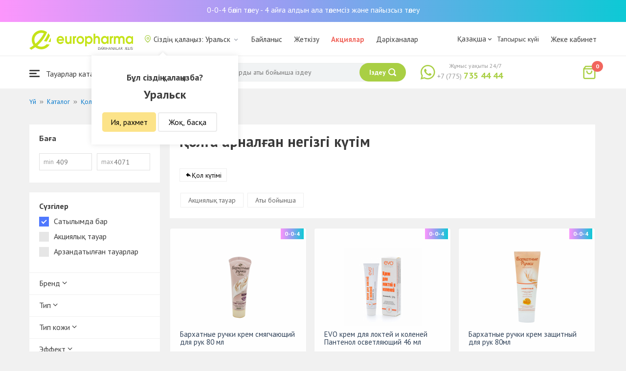

--- FILE ---
content_type: text/html; charset=UTF-8
request_url: https://oral.europharma.kz/kz/catalog/osnovnoj-uhod-za-rukami?segment=available
body_size: 16998
content:
<!DOCTYPE html>
<html lang="kz">
<head>
    <title>Қолға арналған негізгі күтім</title>
    <meta charset="UTF-8">
    <meta http-equiv="X-UA-Compatible" content="IE=edge">
    <meta name="viewport" content="width=device-width, initial-scale=1.0, maximum-scale=1.0, user-scalable=no">
    <meta name="csrf-param" content="_csrf-frontend">
<meta name="csrf-token" content="K96jKBbCrvQ2mQR2JbubzqUTSoQtvab-iwn0phMOYrNRr8dlYPPZjkG0ZgF14qysylE7t16PlZWmZ73AXlQS-Q==">
    <meta name="msapplication-TileColor" content="#444c57">
    <meta name="theme-color" content="#444c57">
    <link rel="apple-touch-icon" sizes="180x180" href="/apple-touch-icon.png">
    <link rel="icon" type="image/png" sizes="32x32" href="/favicon-32x32.png">
    <link rel="icon" type="image/png" sizes="16x16" href="/favicon-16x16.png">
    <link rel="manifest" href="/site.webmanifest">
    <link rel="mask-icon" href="/safari-pinned-tab.svg" color="#444c57">
    <!-- Google Tag Manager -->
<script>(function(w,d,s,l,i){w[l]=w[l]||[];w[l].push({'gtm.start':
            new Date().getTime(),event:'gtm.js'});var f=d.getElementsByTagName(s)[0],
        j=d.createElement(s),dl=l!='dataLayer'?'&l='+l:'';j.async=true;j.src=
        'https://www.googletagmanager.com/gtm.js?id='+i+dl;f.parentNode.insertBefore(j,f);
    })(window,document,'script','dataLayer','GTM-TQXCMS76');</script>
<!-- End Google Tag Manager -->    <meta name="facebook-domain-verification" content="kq2fcjzrhyg23reuplpzy4kvu31uvy" />
<!-- Facebook Pixel Code -->
<script>
    !function(f,b,e,v,n,t,s)
    {if(f.fbq)return;n=f.fbq=function(){n.callMethod?
        n.callMethod.apply(n,arguments):n.queue.push(arguments)};
        if(!f._fbq)f._fbq=n;n.push=n;n.loaded=!0;n.version='2.0';
        n.queue=[];t=b.createElement(e);t.async=!0;
        t.src=v;s=b.getElementsByTagName(e)[0];
        s.parentNode.insertBefore(t,s)}(window, document,'script',
        'https://connect.facebook.net/en_US/fbevents.js');
    fbq('init', '168795622113670');
    fbq('track', 'PageView');
</script>
<noscript><img height="1" width="1" style="display:none"
               src="https://www.facebook.com/tr?id=168795622113670&ev=PageView&noscript=1"
    /></noscript>
<!-- End Facebook Pixel Code -->    <meta name="description" content="Интернет-аптека Еврофарма. Наличие, цены, отзывы и описание. Доставка по Уральск 24/7 бесплатно.">
<link href="https://oral.europharma.kz/kz/catalog/osnovnoj-uhod-za-rukami" rel="canonical">
<link href="/css/reset.css?v=1612030395" rel="stylesheet">
<link href="/css/pt.sans.css?v=1612030395" rel="stylesheet">
<link href="/css/font.europharm.css?v=1718661874" rel="stylesheet">
<link href="/css/icomoon.css?v=1612030395" rel="stylesheet">
<link href="/css/animate.css?v=1612030395" rel="stylesheet">
<link href="/css/app.css?v=1762341940" rel="stylesheet">
<link href="/css/search.css?v=1730239380" rel="stylesheet">
<link href="/css/wc.css?v=1612030395" rel="stylesheet">
<link href="/css/product.card.css?v=1762341940" rel="stylesheet">
<link href="/css/catalog.css?v=1762341940" rel="stylesheet">
<link href="/css/media.css?v=1762341940" rel="stylesheet">
<link href="/css/owl.carousel.css?v=1612030395" rel="stylesheet">
<link href="/css/main.css?v=1697385210" rel="stylesheet">
<script>var inputmask_69a2315d = {"mask":"+7(999)999-99-99"};</script></head>
<body>
<script>var digiScript = document.createElement('script');
            digiScript.src = '//cdn.diginetica.net/4365/client.js';
            digiScript.defer = true;
            digiScript.async = true;
            document.body.appendChild(digiScript);</script><!-- Google Tag Manager (noscript) -->
<noscript><iframe src="https://www.googletagmanager.com/ns.html?id=GTM-TQXCMS76"
                  height="0" width="0" style="display:none;visibility:hidden"></iframe></noscript>
<!-- End Google Tag Manager (noscript) -->

        <a class="bcc-header" href="/kz/bcc-rassrochka">0-0-4 бөліп төлеу - 4 айға алдын ала төлемсіз және пайызсыз төлеу</a>
        <header class="header">
        <div class="header__top">
            <div class="header__top__inner">
                <div class="header__logo">
                    <a class="logo__link" href="/">
                        <img class="logo__img" src="/images/europharma_kz.svg" alt="">
                    </a>
                </div>
                <ul class="top-menu">
                    <li class="top-menu__item">
                        <div class="current-city popup-trigger">
                            <i class="current-city__icon_map icon-old-map-pin"></i>
                            <span class="current-city__name">Сіздің қалаңыз: Уральск</span>
                            <i class="current-city__icon_arrow icon-old-arrow_down"></i>
                        </div>
                                                    <div class="city-confirm">
                                <div class="city-confirm__arrow"></div>
                                <div class="city-confirm__title">Бұл сіздің қалаңызба?</div>
                                <div class="city-confirm__city-title">Уральск</div>
                                <div class="city-confirm__footer">
                                    <button class="city-confirm__btn-confirm">Ия, рахмет</button>
                                    <button class="city-confirm__btn-cancel">Жоқ, басқа</button>
                                </div>
                            </div>
                                            </li>
                    <li class="top-menu__item">
                        <a class="top-menu__link" href="/kz/contacts">Байланыс</a>
                    </li>
                    <li class="top-menu__item">
                        <a class="top-menu__link" href="/kz/delivery">Жеткізу</a>
                    </li>
                    <li class="top-menu__item">
                        <a class="top-menu__link top-menu__link--red" href="/kz/catalog?segment=special" target="_blank">Акциялар</a>
                    </li>
                    <li class="top-menu__item">
                        <a class="top-menu__link" href="/kz/map">Дәріханалар</a>
                    </li>
                    <li class="top-menu__item">
                        <a class="top-menu__link"  href="https://aqnietgroup.com/" target="_blank">Біз туралы</a>
                    </li>
                </ul>
                <div class="top-menu__review-dropdown">
                    <div class="top-menu__review-dropdown-content">
                        <div class="top-menu__review-dropdown-logo">
                            <img class="top-menu__review-dropdown-logo-img" src="/images/logo.png" alt="logo">
                            <div class="top-menu__review-dropdown-content-body">
                                <h3 class="top-menu__review-dropdown-header">Біз туралы</h3>
                                <p class="top-menu__review-dropdown-text">Біздің компаниямыз жайлы жалпы ақпарат.</p>
                            </div>
                        </div>
                        <ul class="top-menu__review-dropdown-list">
                            <li class="top-menu__review-dropdown-item"><a class="top-menu__review-dropdown-link" href="/kz/review">Шолу</a></li>
                            <li class="top-menu__review-dropdown-item"><a class="top-menu__review-dropdown-link" href="/kz/company">Компания туралы</a></li>
                            <li class="top-menu__review-dropdown-item"><a class="top-menu__review-dropdown-link" href="/kz/governance">Корпоративтік басқару</a></li>
                        </ul>
                        <ul class="top-menu__review-dropdown-list">
                            <li class="top-menu__review-dropdown-item"><a class="top-menu__review-dropdown-link" href="/kz/press">Баспасөз қызметі</a></li>
                            <li class="top-menu__review-dropdown-item"><a class="top-menu__review-dropdown-link" href="/kz/adverts">Бізде Сіздің жарнамаңыз</a></li>
                        </ul>
                        <ul class="top-menu__review-dropdown-list">
                            <li class="top-menu__review-dropdown-item"><a class="top-menu__review-dropdown-link" href="/kz/career">Карьера</a></li>
                            <li class="top-menu__review-dropdown-item"><a class="top-menu__review-dropdown-link" href="/kz/contacts">Байланыс</a></li>
                        </ul>
                    </div>
                </div>
                <div class="language-switcher">
                    <div class="language-switcher__current">
                        <span class="language-switcher__current_label">Қазақша<i class="auth__icon_arrow icon-old-arrow_down"></i></span>
                        <span class="language-switcher__current_arrow"></span>
                    </div>
                    <div class="language-switcher__list">
                        <div class="language-switcher__arrow"></div>
                        <ul class="lang-switcher"><li class="lang-switcher__item"><a class="lang-switcher__link" href="/ru/catalog/osnovnoj-uhod-za-rukami?segment=available">Русский</a></li>
<li class="lang-switcher__item active"><a class="lang-switcher__link" href="/kz/catalog/osnovnoj-uhod-za-rukami?segment=available">Қазақша</a></li>
<li class="lang-switcher__item"><a class="lang-switcher__link" href="/en/catalog/osnovnoj-uhod-za-rukami?segment=available">English</a></li></ul>                    </div>
                </div>
                <div class="mainmenu-orderstatus">
                    <a class="top-menu__link" href="/kz/t/check">Тапсырыс күйі</a>
                </div>
                <ul class="auth">
                                            <li class="auth__item">
                            <a class="auth__link" href="/kz/login">Жеке кабинет</span></a>
                        </li>
                                    </ul>
            </div>
        </div>
        <div class="header__bottom">
            <div class="header__bottom__inner">
                <div class="header__nav">
                    <nav class="nav">
                        <a class="nav__link js-dropdown-trigger" href="/kz/catalog"><i class="nav__icon icon-menu"></i> Тауарлар каталогы</a>
                        <ul class="menu dropdown-menu" role="menu">
        <li class="menu__item" data-submenu-id="catalog-73">
        <a href="/kz/catalog/lekarstvennye-sredstva" class="menu__link">
            <i class="menu__icon icon-medicines"></i>
            <span>Дәрі-дәрмектер</span>
        </a>
                <div id="catalog-73" class="dropdown-submenu popover">
                        <ul class="submenu">
                                    <li class="submenu__item">
                        <a href="/kz/catalog/zharoponizhayushchiye" class="submenu__link">Қызу басатын дәрі-дәрмектер</a>
                    </li>
                                    <li class="submenu__item">
                        <a href="/kz/catalog/oporno-dvigatelnaya-sistema" class="submenu__link">Опорно-двигательная система</a>
                    </li>
                                    <li class="submenu__item">
                        <a href="/kz/catalog/probiotiki-i-prebiotiki" class="submenu__link">Пробиотиктер және пребиотиктер</a>
                    </li>
                                    <li class="submenu__item">
                        <a href="/kz/catalog/protivovirusnyye-preparaty" class="submenu__link">Вирусқа қарсы препараттар</a>
                    </li>
                                    <li class="submenu__item">
                        <a href="/kz/catalog/protivokashlevyye-preparaty" class="submenu__link">Противокашлевые препараты</a>
                    </li>
                                    <li class="submenu__item">
                        <a href="/kz/catalog/recepturnye-preparaty" class="submenu__link">Рецептпен жіберілетін дәрілер</a>
                    </li>
                                    <li class="submenu__item">
                        <a href="/kz/catalog/slabitelnye-preparaty" class="submenu__link">Іш жүргізетін дәрілер</a>
                    </li>
                                    <li class="submenu__item">
                        <a href="/kz/catalog/spazmoliticeskie-preparaty" class="submenu__link">Түйілуді басатын дәрі-дәрмектер</a>
                    </li>
                                    <li class="submenu__item">
                        <a href="/kz/catalog/lecenie-zabolevanij-mocepolovoj-sistemy" class="submenu__link">Несеп- жыныс жүйесі ауруларын емдеу үшін</a>
                    </li>
                                    <li class="submenu__item">
                        <a href="/kz/catalog/lecenie-zabolevanij-oporno-dvigatelnogo-apparata" class="submenu__link">Қимыл-тірек аппараты ауруларын емдеу</a>
                    </li>
                            </ul>
                        <ul class="submenu">
                                    <li class="submenu__item">
                        <a href="/kz/catalog/lecheniye-lor-zabolevaniy" class="submenu__link">Ішек-қарын жолы ауруларына қарсы</a>
                    </li>
                                    <li class="submenu__item">
                        <a href="/kz/catalog/lecenie-nevrologiceskih-narusenij" class="submenu__link">Неврологиялық ауытқуларды емдеу</a>
                    </li>
                                    <li class="submenu__item">
                        <a href="/kz/catalog/lecenie-peceni" class="submenu__link">Бауыр ауруларын емдеу</a>
                    </li>
                                    <li class="submenu__item">
                        <a href="/kz/catalog/lecenie-pocek" class="submenu__link">Бүйрек ауруларын емдеу</a>
                    </li>
                                    <li class="submenu__item">
                        <a href="/kz/catalog/lecenie-ran-i-ozogov" class="submenu__link">Жарақат және күйіктерді емдеу</a>
                    </li>
                                    <li class="submenu__item">
                        <a href="/kz/catalog/lecenie-saharnogo-diabeta" class="submenu__link">Қант диабетін емдеу</a>
                    </li>
                                    <li class="submenu__item">
                        <a href="/kz/catalog/lecenie-serdecno-sosudistyh-zabolevanij" class="submenu__link">Жүрек-қан тамырларын емдеу</a>
                    </li>
                                    <li class="submenu__item">
                        <a href="/kz/catalog/ginekologiceskie-preparaty" class="submenu__link">Гинекологиялық дәрілер</a>
                    </li>
                                    <li class="submenu__item">
                        <a href="/kz/catalog/gormonalnye-preparaty" class="submenu__link">Гормоналды дәрілер</a>
                    </li>
                                    <li class="submenu__item">
                        <a href="/kz/catalog/onkologicheskiye-preparaty" class="submenu__link">Онкологиялық препараттар</a>
                    </li>
                            </ul>
                        <ul class="submenu">
                                    <li class="submenu__item">
                        <a href="/kz/catalog/analgetiki" class="submenu__link">Ауырсынуды басатын дәрілер </a>
                    </li>
                                    <li class="submenu__item">
                        <a href="/kz/catalog/ot-parazitov" class="submenu__link">Паразиттерге қарсы</a>
                    </li>
                                    <li class="submenu__item">
                        <a href="/kz/catalog/sredstva-ot-allergii" class="submenu__link">Аллергияға қарсы дәрілер</a>
                    </li>
                                    <li class="submenu__item">
                        <a href="/kz/catalog/preparaty-urologii-i-ginekologii" class="submenu__link">Урология және гинекология дәрілері</a>
                    </li>
                                    <li class="submenu__item">
                        <a href="/kz/catalog/protivoastmaticeskie-preparaty" class="submenu__link">Астамаға қарсы дәрілер</a>
                    </li>
                                    <li class="submenu__item">
                        <a href="/kz/catalog/protivovospalitelnye-sredstva" class="submenu__link">Қабынуға қарсы дәрілер</a>
                    </li>
                                    <li class="submenu__item">
                        <a href="/kz/catalog/protivogribkovyye-sredstva" class="submenu__link">Тері саңырауқұлағына қарсы</a>
                    </li>
                                    <li class="submenu__item">
                        <a href="/kz/catalog/antibiotiki" class="submenu__link">Антибиотиктер</a>
                    </li>
                                    <li class="submenu__item">
                        <a href="/kz/catalog/antiseptiki" class="submenu__link">Антисептиктер</a>
                    </li>
                                    <li class="submenu__item">
                        <a href="/kz/catalog/dla-povysenia-immuniteta" class="submenu__link">Иммундық жүйеге арналған дәрілер</a>
                    </li>
                            </ul>
        </div>
            </li>
        <li class="menu__item" data-submenu-id="catalog-40">
        <a href="/kz/catalog/vitaminy-i-bady" class="menu__link">
            <i class="menu__icon icon-vitamin-c"></i>
            <span>Дәрумендер және ББҚ-лар</span>
        </a>
                <div id="catalog-40" class="dropdown-submenu popover">
                        <ul class="submenu">
                                    <li class="submenu__item">
                        <a href="/kz/catalog/bady" class="submenu__link">ББҚ-лар</a>
                    </li>
                                    <li class="submenu__item">
                        <a href="/kz/catalog/vitaminy-i-mineraly" class="submenu__link">Минералдар және Дәрумендер</a>
                    </li>
                                    <li class="submenu__item">
                        <a href="/kz/catalog/sport-i-fitnes" class="submenu__link">Спорт және Фитнес</a>
                    </li>
                                    <li class="submenu__item">
                        <a href="/kz/catalog/travy-i-fitocai" class="submenu__link">Фитошәйлар мен шөптер</a>
                    </li>
                            </ul>
                        <ul class="submenu">
                            </ul>
                        <ul class="submenu">
                            </ul>
        </div>
            </li>
        <li class="menu__item" data-submenu-id="catalog-45">
        <a href="/kz/catalog/izdelia-med-naznacenia" class="menu__link">
            <i class="menu__icon icon-stethoscope"></i>
            <span>Медициналық мақсаттарға арналған бұйымдар</span>
        </a>
                <div id="catalog-45" class="dropdown-submenu popover">
                        <ul class="submenu">
                                    <li class="submenu__item">
                        <a href="/kz/catalog/diagnosticeskie-testy" class="submenu__link">Диагностикалық тесттер</a>
                    </li>
                                    <li class="submenu__item">
                        <a href="/kz/catalog/lecebnyj-trikotaz" class="submenu__link">Емдік трикотаж</a>
                    </li>
                                    <li class="submenu__item">
                        <a href="/kz/catalog/medicinskie-izdelia" class="submenu__link">Медициналық бұйымдар</a>
                    </li>
                                    <li class="submenu__item">
                        <a href="/kz/catalog/medicinskie-instrumenty" class="submenu__link">Медициналық аспаптар</a>
                    </li>
                                    <li class="submenu__item">
                        <a href="/kz/catalog/meditsinskiye-pribory" class="submenu__link">Медициналық техника</a>
                    </li>
                                    <li class="submenu__item">
                        <a href="/kz/catalog/meditsinskiye-raskhodnyye-materialy" class="submenu__link">Медициналық шығын материалдары</a>
                    </li>
                                    <li class="submenu__item">
                        <a href="/kz/catalog/ortopediceskie-izdelia" class="submenu__link">Ортопедиялық бұйымдар</a>
                    </li>
                                    <li class="submenu__item">
                        <a href="/kz/catalog/perevazocnye-materialy" class="submenu__link">Таңу бұйымдары</a>
                    </li>
                                    <li class="submenu__item">
                        <a href="/kz/catalog/podushki-i-vorotniki" class="submenu__link">Подушки и воротники</a>
                    </li>
                                    <li class="submenu__item">
                        <a href="/kz/catalog/tekhnicheskiye-sredstva-reabilitatsii" class="submenu__link">Оңалтудың техникалық құралдары</a>
                    </li>
                            </ul>
                        <ul class="submenu">
                                    <li class="submenu__item">
                        <a href="/kz/catalog/ukhod-za-bolnymi" class="submenu__link">Науқастарға күтім</a>
                    </li>
                            </ul>
                        <ul class="submenu">
                            </ul>
        </div>
            </li>
        <li class="menu__item" data-submenu-id="catalog-74">
        <a href="/kz/catalog/mat-i-ditya" class="menu__link">
            <i class="menu__icon icon-maternity-2"></i>
            <span>Ана мен бала</span>
        </a>
                <div id="catalog-74" class="dropdown-submenu popover">
                        <ul class="submenu">
                                    <li class="submenu__item">
                        <a href="/kz/catalog/bytovaya-tekhnika" class="submenu__link">Тұрмыстық техника</a>
                    </li>
                                    <li class="submenu__item">
                        <a href="/kz/catalog/detskaa-mebel" class="submenu__link">Балалар жиһазы</a>
                    </li>
                                    <li class="submenu__item">
                        <a href="/kz/catalog/detskoye-pitaniye-i-kormleniye" class="submenu__link"> Балаларға арналған тамақ және тамақтану</a>
                    </li>
                                    <li class="submenu__item">
                        <a href="/kz/catalog/odezda" class="submenu__link">Киім</a>
                    </li>
                                    <li class="submenu__item">
                        <a href="/kz/catalog/pitanie" class="submenu__link">Тамақтандыру</a>
                    </li>
                                    <li class="submenu__item">
                        <a href="/kz/catalog/tovary-dla-detej" class="submenu__link">Балаларға арналған тауарлар</a>
                    </li>
                                    <li class="submenu__item">
                        <a href="/kz/catalog/tovary-dla-mam" class="submenu__link">Аналарға арналған тауарлар</a>
                    </li>
                            </ul>
                        <ul class="submenu">
                            </ul>
                        <ul class="submenu">
                            </ul>
        </div>
            </li>
        <li class="menu__item" data-submenu-id="catalog-71">
        <a href="/kz/catalog/krasota-i-gigiena" class="menu__link">
            <i class="menu__icon icon-cream"></i>
            <span>Сұлулық және гигиена</span>
        </a>
                <div id="catalog-71" class="dropdown-submenu popover">
                        <ul class="submenu">
                                    <li class="submenu__item">
                        <a href="/kz/catalog/bytovaa-himia" class="submenu__link">Тұрмыстық химия</a>
                    </li>
                                    <li class="submenu__item">
                        <a href="/kz/catalog/gigiena-2" class="submenu__link">Гигиена</a>
                    </li>
                                    <li class="submenu__item">
                        <a href="/kz/catalog/dermakosmetika" class="submenu__link">Дермокосметика</a>
                    </li>
                                    <li class="submenu__item">
                        <a href="/kz/catalog/dlya-vanny-i-dusha" class="submenu__link">Ванна мен душқа арналған</a>
                    </li>
                                    <li class="submenu__item">
                        <a href="/kz/catalog/zhenskaya-gigiyena" class="submenu__link">Әйелдер гигиенасы</a>
                    </li>
                                    <li class="submenu__item">
                        <a href="/kz/catalog/zagar-i-zashchita-ot-solntsa" class="submenu__link">Тотығу және күннен қорғаныс</a>
                    </li>
                                    <li class="submenu__item">
                        <a href="/kz/catalog/zasita-ot-nasekomyh" class="submenu__link">Жәндіктерден қорғаныс</a>
                    </li>
                                    <li class="submenu__item">
                        <a href="/kz/catalog/muzhskaya-liniya" class="submenu__link">Ерлер желісі</a>
                    </li>
                                    <li class="submenu__item">
                        <a href="/kz/catalog/optika" class="submenu__link">Оптика</a>
                    </li>
                                    <li class="submenu__item">
                        <a href="/kz/catalog/parfyumeriya" class="submenu__link">Парфюмерия</a>
                    </li>
                            </ul>
                        <ul class="submenu">
                                    <li class="submenu__item">
                        <a href="/kz/catalog/podarocnye-nabory" class="submenu__link">Сыйлық жиынтықтары</a>
                    </li>
                                    <li class="submenu__item">
                        <a href="/kz/catalog/uhod-za-volosami" class="submenu__link">Шаш күтімі</a>
                    </li>
                                    <li class="submenu__item">
                        <a href="/kz/catalog/uhod-za-licom" class="submenu__link">Бет күтімі</a>
                    </li>
                                    <li class="submenu__item">
                        <a href="/kz/catalog/uhod-za-nogami" class="submenu__link">Аяқ күтімі</a>
                    </li>
                                    <li class="submenu__item">
                        <a href="/kz/catalog/uhod-za-polostu-rta" class="submenu__link">Ауыз қуысы күтіміне арналған құралдар</a>
                    </li>
                                    <li class="submenu__item">
                        <a href="/kz/catalog/uhod-za-rukami" class="submenu__link">Қол күтімі</a>
                    </li>
                                    <li class="submenu__item">
                        <a href="/kz/catalog/uhod-za-telom" class="submenu__link">Дене күтімі</a>
                    </li>
                                    <li class="submenu__item">
                        <a href="/kz/catalog/efirnyye-i-kosmeticheskiye-masla" class="submenu__link">Эфирлік және косметикалық майлар</a>
                    </li>
                            </ul>
                        <ul class="submenu">
                            </ul>
        </div>
            </li>
        <li class="menu__item menu__item--red">
        <a href="/kz/recommendations?segment=available" class="menu__link">
            <i class="menu__icon icon-blog-news"></i>
            <span>Біз ұсынамыз</span>
        </a>
    </li>
</ul>
                    </nav>
                </div>
                <div class="header__search" itemscope itemtype="http://schema.org/WebSite">
                    <meta itemprop="url" content="https://europharma.kz/"/>
<form class="search-form" action="/kz/search" method="get" role="search" itemprop="potentialAction" itemscope="" itemtype="http://schema.org/SearchAction"><div class="form-group">
    <meta itemprop="target" content="https://europharma.kz/search?q={q}"/>
    <input type="text" id="search-form__input--jq" class="search-form__input" name="q" value="" itemprop="query-input" placeholder="Дәрі-дәрмектер мен тауарларды аты бойынша іздеу" autocomplete="off" required>    <div class="search-box">
        <div class="search-box__body">
            <div class="search-box__left">
                <div class="search-box__block search-box__result">
                    <div class="search-box__heading">Іздеу нәтижелері</div>
                    <div class="search-box__list"></div>
                </div>
                <div class="search-box__block search-box__sts">
                    <div class="search-box__heading">Жиі іздеген</div>
                    <div class="search-box__list"></div>
                </div>
                <div class="search-box__block search-box__histories">
                    <div class="search-box__heading">Іздеу тарихы</div>
                    <div class="search-box__list"></div>
                </div>
                <div class="search-box__block search-box__popular">
                    <div class="search-box__heading">Жиі іздеген</div>
                    <div class="search-box__list"></div>
                </div>
            </div>
            <div class="search-box__right"></div>
        </div>
        <template id="templateSearchBoxItem">
            <div class="search-box__item">
                <a href="{url}" class="search-box__link">
                    <i class="search-box__icon icon-{icon}"></i>
                    {label}
                </a>
            </div>
        </template>
    </div>
    <div class="search-form__buttons">
        <div class="search-voice"></div>
        <img src="/images/search_loading.png" alt="" class="search-voice__loading">
        <button class="search-form__btn">
            <span class="search-form__label">Іздеу</span>
            <i class="search-form__icon icon-search"></i>
        </button>
    </div>
</div>
<div class="search-back"></div>
</form>                </div>
                <div class="header__call">
                    <div class="call-widget">
                        <i class="call-widget__icon icon-whatsapp"></i>
                        <a class="call-widget__link" rel="nofollow" target="_blank" href="https://wa.me/77757354444">
                            <span class="call-widget__code">+7 (775)</span>
                            <span class="call-widget__phone">735 44 44</span>
                        </a>
                        <span class="call-widget__label">Жұмыс уақыты 24/7</span>
                    </div>
                </div>
                <div class="header__cart">
                    <div class="cart-widget">
    <a class="cart-widget__link" rel="nofollow" href="/kz/cart">
        <i class="cart-widget__icon icon-old-shopping-bag">
            <span id="cart-widget__count" class="cart-widget__count">0</span>
        </i>
        <span id="cart-widget__cost" class="cart-widget__cost"></span>
        <span class="cart-widget__currency cart-widget__currency--hidden"> ₸</span>
    </a>
</div>
                </div>
            </div>
        </div>
    </header>
<main class="main" role="main">
    <div class="container">
                    <ul class="breadcrumb" itemscope itemtype="http://schema.org/BreadcrumbList"><li class="breadcrumb__item" itemprop="itemListElement" itemscope itemtype="http://schema.org/ListItem"><a href="/" itemprop="item"><span itemprop="name">Үй</span></a><meta itemprop="position" content="1" /></li><li class="breadcrumb__item" itemprop="itemListElement" itemscope itemtype="http://schema.org/ListItem"><a href="/kz/catalog" itemprop="item"><span itemprop="name">Каталог</span></a><meta itemprop="position" content="2" /></li><li class="breadcrumb__item" itemprop="itemListElement" itemscope itemtype="http://schema.org/ListItem"><a href="/kz/catalog/uhod-za-rukami" itemprop="item"><span itemprop="name">Қол күтімі</span></a><meta itemprop="position" content="3" /></li><li class="breadcrumb__item active" itemprop="itemListElement" itemscope itemtype="http://schema.org/ListItem"><span itemprop="name">Қолға арналған негізгі күтім</span><meta itemprop="position" content="4" /></li></ul>                    <div id="pjax-catalog__content" data-pjax-container="" data-pjax-push-state data-pjax-timeout="5000"><div class="catalog">
    <div class="catalog-head">
        <div class="catalog-head__title"></div>
    </div>
    <div class="catalog-body">
        <div id="catalog__aside" class="catalog__aside">
            <div class="filter">
    <div class="filter__item">
        <div class="filter__title">Баға</div>
        <div class="filter__price">
            <div class="filter__price_from">
                <div class="filter__price_inner">
                    <input type="number" class="filter__input lang__kz" name="price_min" min="0" step="100" placeholder="409" onchange="Filter.priceMin(this.value)">                    <span class="filter__input_placeholder" >min</span>
                </div>
            </div>
            <div class="filter__price_to">
                <div class="filter__price_inner">
                    <input type="number" class="filter__input lang__kz" name="price_max" min="0" step="100" placeholder="4071" onchange="Filter.priceMax(this.value)">                    <span class="filter__input_placeholder">max</span>
                </div>
            </div>
        </div>
    </div>
    <div class="filter__main-wrapper">
        <div id="catalog__lang" style="display: none">kz</div>
        <div class="filter__main">
            <div class="filter__title">Сүзгілер</div>
            <div class="filter__segment">
                <label class="filter__label label--checkbox">
                    <span id="filter__available" class="filter__checked">Сатылымда бар</span>
                    <input type="checkbox" class="filter__input--hidden" name="available" checked="checked" onclick="Filter.segment(this)">                    <div class="control__indicator"></div>
                </label>
                <label class="filter__label label--checkbox">
                    <span>Акциялық тауар</span>
                    <input type="checkbox" class="filter__input--hidden" name="special" onclick="Filter.segment(this)">                    <div class="control__indicator"></div>
                </label>
                <label class="filter__label label--checkbox">
                    <span>Арзандатылған тауарлар</span>
                    <input type="checkbox" class="filter__input--hidden" name="markdown" onclick="Filter.segment(this)">                    <div class="control__indicator"></div>
                </label>
            </div>
        </div>
                            <div class="filter__attribute">
                                    <div id="filter__attribute-dropdown" class="filter__attribute-item dropdown-btn">
                        Бренд                        <span class="icon-angle-down"></span>
                    </div>
                    <div class="filter__attribute__dropdown-container">
                                                    <label class="filter__label label--checkbox">
                                <span>A-Derma</span>
                                <input type="checkbox" class="filter__input--hidden" name="A-Derma" onclick="Filter.attributes(this)">                                <div class="control__indicator"></div>
                            </label>
                                                    <label class="filter__label label--checkbox">
                                <span>Alma K.</span>
                                <input type="checkbox" class="filter__input--hidden" name="Alma K." onclick="Filter.attributes(this)">                                <div class="control__indicator"></div>
                            </label>
                                                    <label class="filter__label label--checkbox">
                                <span>Amira</span>
                                <input type="checkbox" class="filter__input--hidden" name="Amira" onclick="Filter.attributes(this)">                                <div class="control__indicator"></div>
                            </label>
                                                    <label class="filter__label label--checkbox">
                                <span>Aura</span>
                                <input type="checkbox" class="filter__input--hidden" name="Aura" onclick="Filter.attributes(this)">                                <div class="control__indicator"></div>
                            </label>
                                                    <label class="filter__label label--checkbox">
                                <span>Babe</span>
                                <input type="checkbox" class="filter__input--hidden" name="Babe" onclick="Filter.attributes(this)">                                <div class="control__indicator"></div>
                            </label>
                                                    <label class="filter__label label--checkbox">
                                <span>Doliva</span>
                                <input type="checkbox" class="filter__input--hidden" name="Doliva" onclick="Filter.attributes(this)">                                <div class="control__indicator"></div>
                            </label>
                                                    <label class="filter__label label--checkbox">
                                <span>Eveline </span>
                                <input type="checkbox" class="filter__input--hidden" name="Eveline " onclick="Filter.attributes(this)">                                <div class="control__indicator"></div>
                            </label>
                                                    <label class="filter__label label--checkbox">
                                <span>GARNIER </span>
                                <input type="checkbox" class="filter__input--hidden" name="GARNIER " onclick="Filter.attributes(this)">                                <div class="control__indicator"></div>
                            </label>
                                                    <label class="filter__label label--checkbox">
                                <span>Kamill </span>
                                <input type="checkbox" class="filter__input--hidden" name="Kamill " onclick="Filter.attributes(this)">                                <div class="control__indicator"></div>
                            </label>
                                                    <label class="filter__label label--checkbox">
                                <span>Le Petit Marseillais</span>
                                <input type="checkbox" class="filter__input--hidden" name="Le Petit Marseillais" onclick="Filter.attributes(this)">                                <div class="control__indicator"></div>
                            </label>
                                                    <label class="filter__label label--checkbox">
                                <span>LIBREDERM</span>
                                <input type="checkbox" class="filter__input--hidden" name="LIBREDERM" onclick="Filter.attributes(this)">                                <div class="control__indicator"></div>
                            </label>
                                                    <label class="filter__label label--checkbox">
                                <span>Neutrogena</span>
                                <input type="checkbox" class="filter__input--hidden" name="Neutrogena" onclick="Filter.attributes(this)">                                <div class="control__indicator"></div>
                            </label>
                                                    <label class="filter__label label--checkbox">
                                <span>Nivea </span>
                                <input type="checkbox" class="filter__input--hidden" name="Nivea " onclick="Filter.attributes(this)">                                <div class="control__indicator"></div>
                            </label>
                                                    <label class="filter__label label--checkbox">
                                <span>Paxmoly</span>
                                <input type="checkbox" class="filter__input--hidden" name="Paxmoly" onclick="Filter.attributes(this)">                                <div class="control__indicator"></div>
                            </label>
                                                    <label class="filter__label label--checkbox">
                                <span>PR</span>
                                <input type="checkbox" class="filter__input--hidden" name="PR" onclick="Filter.attributes(this)">                                <div class="control__indicator"></div>
                            </label>
                                                    <label class="filter__label label--checkbox">
                                <span>Purederm</span>
                                <input type="checkbox" class="filter__input--hidden" name="Purederm" onclick="Filter.attributes(this)">                                <div class="control__indicator"></div>
                            </label>
                                                    <label class="filter__label label--checkbox">
                                <span>Sebamed</span>
                                <input type="checkbox" class="filter__input--hidden" name="Sebamed" onclick="Filter.attributes(this)">                                <div class="control__indicator"></div>
                            </label>
                                                    <label class="filter__label label--checkbox">
                                <span>Бархатные ручки</span>
                                <input type="checkbox" class="filter__input--hidden" name="Бархатные ручки" onclick="Filter.attributes(this)">                                <div class="control__indicator"></div>
                            </label>
                                                    <label class="filter__label label--checkbox">
                                <span>Белоручка</span>
                                <input type="checkbox" class="filter__input--hidden" name="Белоручка" onclick="Filter.attributes(this)">                                <div class="control__indicator"></div>
                            </label>
                                                    <label class="filter__label label--checkbox">
                                <span>Биокон</span>
                                <input type="checkbox" class="filter__input--hidden" name="Биокон" onclick="Filter.attributes(this)">                                <div class="control__indicator"></div>
                            </label>
                                                    <label class="filter__label label--checkbox">
                                <span>Бархатные ручки</span>
                                <input type="checkbox" class="filter__input--hidden" name="Бархатные ручки" onclick="Filter.attributes(this)">                                <div class="control__indicator"></div>
                            </label>
                                                    <label class="filter__label label--checkbox">
                                <span>Himalaya Herbals</span>
                                <input type="checkbox" class="filter__input--hidden" name="Himalaya Herbals" onclick="Filter.attributes(this)">                                <div class="control__indicator"></div>
                            </label>
                                                    <label class="filter__label label--checkbox">
                                <span>Домашний доктор</span>
                                <input type="checkbox" class="filter__input--hidden" name="Домашний доктор" onclick="Filter.attributes(this)">                                <div class="control__indicator"></div>
                            </label>
                                                    <label class="filter__label label--checkbox">
                                <span>Зеленая аптека</span>
                                <input type="checkbox" class="filter__input--hidden" name="Зеленая аптека" onclick="Filter.attributes(this)">                                <div class="control__indicator"></div>
                            </label>
                                                    <label class="filter__label label--checkbox">
                                <span>Чистая линия</span>
                                <input type="checkbox" class="filter__input--hidden" name="Чистая линия" onclick="Filter.attributes(this)">                                <div class="control__indicator"></div>
                            </label>
                                                    <label class="filter__label label--checkbox">
                                <span>Palmer's</span>
                                <input type="checkbox" class="filter__input--hidden" name="Palmer&#039;s" onclick="Filter.attributes(this)">                                <div class="control__indicator"></div>
                            </label>
                                                    <label class="filter__label label--checkbox">
                                <span>Dettol</span>
                                <input type="checkbox" class="filter__input--hidden" name="Dettol" onclick="Filter.attributes(this)">                                <div class="control__indicator"></div>
                            </label>
                                                    <label class="filter__label label--checkbox">
                                <span>Fa</span>
                                <input type="checkbox" class="filter__input--hidden" name="Fa" onclick="Filter.attributes(this)">                                <div class="control__indicator"></div>
                            </label>
                                            </div>
                                    <div id="filter__attribute-dropdown" class="filter__attribute-item dropdown-btn">
                        Тип                        <span class="icon-angle-down"></span>
                    </div>
                    <div class="filter__attribute__dropdown-container">
                                                    <label class="filter__label label--checkbox">
                                <span>Бальзам</span>
                                <input type="checkbox" class="filter__input--hidden" name="Бальзам" onclick="Filter.attributes(this)">                                <div class="control__indicator"></div>
                            </label>
                                                    <label class="filter__label label--checkbox">
                                <span>Крем</span>
                                <input type="checkbox" class="filter__input--hidden" name="Крем" onclick="Filter.attributes(this)">                                <div class="control__indicator"></div>
                            </label>
                                                    <label class="filter__label label--checkbox">
                                <span>Гель</span>
                                <input type="checkbox" class="filter__input--hidden" name="Гель" onclick="Filter.attributes(this)">                                <div class="control__indicator"></div>
                            </label>
                                                    <label class="filter__label label--checkbox">
                                <span>Лосьон</span>
                                <input type="checkbox" class="filter__input--hidden" name="Лосьон" onclick="Filter.attributes(this)">                                <div class="control__indicator"></div>
                            </label>
                                                    <label class="filter__label label--checkbox">
                                <span>Масло</span>
                                <input type="checkbox" class="filter__input--hidden" name="Масло" onclick="Filter.attributes(this)">                                <div class="control__indicator"></div>
                            </label>
                                                    <label class="filter__label label--checkbox">
                                <span>Молочко</span>
                                <input type="checkbox" class="filter__input--hidden" name="Молочко" onclick="Filter.attributes(this)">                                <div class="control__indicator"></div>
                            </label>
                                                    <label class="filter__label label--checkbox">
                                <span>Мусс</span>
                                <input type="checkbox" class="filter__input--hidden" name="Мусс" onclick="Filter.attributes(this)">                                <div class="control__indicator"></div>
                            </label>
                                                    <label class="filter__label label--checkbox">
                                <span>Пенка</span>
                                <input type="checkbox" class="filter__input--hidden" name="Пенка" onclick="Filter.attributes(this)">                                <div class="control__indicator"></div>
                            </label>
                                                    <label class="filter__label label--checkbox">
                                <span>Спрей</span>
                                <input type="checkbox" class="filter__input--hidden" name="Спрей" onclick="Filter.attributes(this)">                                <div class="control__indicator"></div>
                            </label>
                                                    <label class="filter__label label--checkbox">
                                <span>Сыворотка</span>
                                <input type="checkbox" class="filter__input--hidden" name="Сыворотка" onclick="Filter.attributes(this)">                                <div class="control__indicator"></div>
                            </label>
                                                    <label class="filter__label label--checkbox">
                                <span>Эмулсия</span>
                                <input type="checkbox" class="filter__input--hidden" name="Эмулсия" onclick="Filter.attributes(this)">                                <div class="control__indicator"></div>
                            </label>
                                            </div>
                                    <div id="filter__attribute-dropdown" class="filter__attribute-item dropdown-btn">
                        Тип кожи                        <span class="icon-angle-down"></span>
                    </div>
                    <div class="filter__attribute__dropdown-container">
                                                    <label class="filter__label label--checkbox">
                                <span>Для всех типов кожи</span>
                                <input type="checkbox" class="filter__input--hidden" name="Для всех типов кожи" onclick="Filter.attributes(this)">                                <div class="control__indicator"></div>
                            </label>
                                                    <label class="filter__label label--checkbox">
                                <span>Жирная</span>
                                <input type="checkbox" class="filter__input--hidden" name="Жирная" onclick="Filter.attributes(this)">                                <div class="control__indicator"></div>
                            </label>
                                                    <label class="filter__label label--checkbox">
                                <span>Зрелая</span>
                                <input type="checkbox" class="filter__input--hidden" name="Зрелая" onclick="Filter.attributes(this)">                                <div class="control__indicator"></div>
                            </label>
                                                    <label class="filter__label label--checkbox">
                                <span>Комбинированная</span>
                                <input type="checkbox" class="filter__input--hidden" name="Комбинированная" onclick="Filter.attributes(this)">                                <div class="control__indicator"></div>
                            </label>
                                                    <label class="filter__label label--checkbox">
                                <span>Нормальная</span>
                                <input type="checkbox" class="filter__input--hidden" name="Нормальная" onclick="Filter.attributes(this)">                                <div class="control__indicator"></div>
                            </label>
                                                    <label class="filter__label label--checkbox">
                                <span>Проблемная</span>
                                <input type="checkbox" class="filter__input--hidden" name="Проблемная" onclick="Filter.attributes(this)">                                <div class="control__indicator"></div>
                            </label>
                                                    <label class="filter__label label--checkbox">
                                <span>Сухая</span>
                                <input type="checkbox" class="filter__input--hidden" name="Сухая" onclick="Filter.attributes(this)">                                <div class="control__indicator"></div>
                            </label>
                                                    <label class="filter__label label--checkbox">
                                <span>Увядающая</span>
                                <input type="checkbox" class="filter__input--hidden" name="Увядающая" onclick="Filter.attributes(this)">                                <div class="control__indicator"></div>
                            </label>
                                                    <label class="filter__label label--checkbox">
                                <span>Чувствительная</span>
                                <input type="checkbox" class="filter__input--hidden" name="Чувствительная" onclick="Filter.attributes(this)">                                <div class="control__indicator"></div>
                            </label>
                                            </div>
                                    <div id="filter__attribute-dropdown" class="filter__attribute-item dropdown-btn">
                        Эффект                        <span class="icon-angle-down"></span>
                    </div>
                    <div class="filter__attribute__dropdown-container">
                                                    <label class="filter__label label--checkbox">
                                <span>Восстановление</span>
                                <input type="checkbox" class="filter__input--hidden" name="Восстановление" onclick="Filter.attributes(this)">                                <div class="control__indicator"></div>
                            </label>
                                                    <label class="filter__label label--checkbox">
                                <span>Защита от внешних воздействий</span>
                                <input type="checkbox" class="filter__input--hidden" name="Защита от внешних воздействий" onclick="Filter.attributes(this)">                                <div class="control__indicator"></div>
                            </label>
                                                    <label class="filter__label label--checkbox">
                                <span>Очищение</span>
                                <input type="checkbox" class="filter__input--hidden" name="Очищение" onclick="Filter.attributes(this)">                                <div class="control__indicator"></div>
                            </label>
                                                    <label class="filter__label label--checkbox">
                                <span>Питание</span>
                                <input type="checkbox" class="filter__input--hidden" name="Питание" onclick="Filter.attributes(this)">                                <div class="control__indicator"></div>
                            </label>
                                                    <label class="filter__label label--checkbox">
                                <span>Повышение упругости</span>
                                <input type="checkbox" class="filter__input--hidden" name="Повышение упругости" onclick="Filter.attributes(this)">                                <div class="control__indicator"></div>
                            </label>
                                                    <label class="filter__label label--checkbox">
                                <span>Смягчение</span>
                                <input type="checkbox" class="filter__input--hidden" name="Смягчение" onclick="Filter.attributes(this)">                                <div class="control__indicator"></div>
                            </label>
                                                    <label class="filter__label label--checkbox">
                                <span>Тонизирование</span>
                                <input type="checkbox" class="filter__input--hidden" name="Тонизирование" onclick="Filter.attributes(this)">                                <div class="control__indicator"></div>
                            </label>
                                                    <label class="filter__label label--checkbox">
                                <span>Увлажнение</span>
                                <input type="checkbox" class="filter__input--hidden" name="Увлажнение" onclick="Filter.attributes(this)">                                <div class="control__indicator"></div>
                            </label>
                                                    <label class="filter__label label--checkbox">
                                <span>Матирование</span>
                                <input type="checkbox" class="filter__input--hidden" name="Матирование" onclick="Filter.attributes(this)">                                <div class="control__indicator"></div>
                            </label>
                                                    <label class="filter__label label--checkbox">
                                <span>Омоложение</span>
                                <input type="checkbox" class="filter__input--hidden" name="Омоложение" onclick="Filter.attributes(this)">                                <div class="control__indicator"></div>
                            </label>
                                                    <label class="filter__label label--checkbox">
                                <span>От морщин</span>
                                <input type="checkbox" class="filter__input--hidden" name="От морщин" onclick="Filter.attributes(this)">                                <div class="control__indicator"></div>
                            </label>
                                                    <label class="filter__label label--checkbox">
                                <span>Отбеливание</span>
                                <input type="checkbox" class="filter__input--hidden" name="Отбеливание" onclick="Filter.attributes(this)">                                <div class="control__indicator"></div>
                            </label>
                                                    <label class="filter__label label--checkbox">
                                <span>Отшелушивание</span>
                                <input type="checkbox" class="filter__input--hidden" name="Отшелушивание" onclick="Filter.attributes(this)">                                <div class="control__indicator"></div>
                            </label>
                                                    <label class="filter__label label--checkbox">
                                <span>Снятие отеков</span>
                                <input type="checkbox" class="filter__input--hidden" name="Снятие отеков" onclick="Filter.attributes(this)">                                <div class="control__indicator"></div>
                            </label>
                                                    <label class="filter__label label--checkbox">
                                <span>Улучшение цвета</span>
                                <input type="checkbox" class="filter__input--hidden" name="Улучшение цвета" onclick="Filter.attributes(this)">                                <div class="control__indicator"></div>
                            </label>
                                                    <label class="filter__label label--checkbox">
                                <span>Устранение высыпаний</span>
                                <input type="checkbox" class="filter__input--hidden" name="Устранение высыпаний" onclick="Filter.attributes(this)">                                <div class="control__indicator"></div>
                            </label>
                                                    <label class="filter__label label--checkbox">
                                <span>Лифтинг</span>
                                <input type="checkbox" class="filter__input--hidden" name="Лифтинг" onclick="Filter.attributes(this)">                                <div class="control__indicator"></div>
                            </label>
                                                    <label class="filter__label label--checkbox">
                                <span>Коррекция растяжек</span>
                                <input type="checkbox" class="filter__input--hidden" name="Коррекция растяжек" onclick="Filter.attributes(this)">                                <div class="control__indicator"></div>
                            </label>
                                                    <label class="filter__label label--checkbox">
                                <span>SPF-защита</span>
                                <input type="checkbox" class="filter__input--hidden" name="SPF-защита" onclick="Filter.attributes(this)">                                <div class="control__indicator"></div>
                            </label>
                                            </div>
                                    <div id="filter__attribute-dropdown" class="filter__attribute-item dropdown-btn">
                        Применение                        <span class="icon-angle-down"></span>
                    </div>
                    <div class="filter__attribute__dropdown-container">
                                                    <label class="filter__label label--checkbox">
                                <span>Ночной уход</span>
                                <input type="checkbox" class="filter__input--hidden" name="Ночной уход" onclick="Filter.attributes(this)">                                <div class="control__indicator"></div>
                            </label>
                                                    <label class="filter__label label--checkbox">
                                <span>Дневной уход</span>
                                <input type="checkbox" class="filter__input--hidden" name="Дневной уход" onclick="Filter.attributes(this)">                                <div class="control__indicator"></div>
                            </label>
                                            </div>
                                    <div id="filter__attribute-dropdown" class="filter__attribute-item dropdown-btn">
                        Особенности состава                        <span class="icon-angle-down"></span>
                    </div>
                    <div class="filter__attribute__dropdown-container">
                                                    <label class="filter__label label--checkbox">
                                <span>Антибактериальное</span>
                                <input type="checkbox" class="filter__input--hidden" name="Антибактериальное" onclick="Filter.attributes(this)">                                <div class="control__indicator"></div>
                            </label>
                                                    <label class="filter__label label--checkbox">
                                <span>Антивозрастное</span>
                                <input type="checkbox" class="filter__input--hidden" name="Антивозрастное" onclick="Filter.attributes(this)">                                <div class="control__indicator"></div>
                            </label>
                                                    <label class="filter__label label--checkbox">
                                <span>Аптечная косметика</span>
                                <input type="checkbox" class="filter__input--hidden" name="Аптечная косметика" onclick="Filter.attributes(this)">                                <div class="control__indicator"></div>
                            </label>
                                                    <label class="filter__label label--checkbox">
                                <span>Веганская косметика</span>
                                <input type="checkbox" class="filter__input--hidden" name="Веганская косметика" onclick="Filter.attributes(this)">                                <div class="control__indicator"></div>
                            </label>
                                                    <label class="filter__label label--checkbox">
                                <span>Водная</span>
                                <input type="checkbox" class="filter__input--hidden" name="Водная" onclick="Filter.attributes(this)">                                <div class="control__indicator"></div>
                            </label>
                                                    <label class="filter__label label--checkbox">
                                <span>Гипоаллергенная</span>
                                <input type="checkbox" class="filter__input--hidden" name="Гипоаллергенная" onclick="Filter.attributes(this)">                                <div class="control__indicator"></div>
                            </label>
                                                    <label class="filter__label label--checkbox">
                                <span>Не тестируется на животных</span>
                                <input type="checkbox" class="filter__input--hidden" name="Не тестируется на животных" onclick="Filter.attributes(this)">                                <div class="control__indicator"></div>
                            </label>
                                                    <label class="filter__label label--checkbox">
                                <span>Органическая косметика</span>
                                <input type="checkbox" class="filter__input--hidden" name="Органическая косметика" onclick="Filter.attributes(this)">                                <div class="control__indicator"></div>
                            </label>
                                                    <label class="filter__label label--checkbox">
                                <span>Подходит для ежедневного применения</span>
                                <input type="checkbox" class="filter__input--hidden" name="Подходит для ежедневного применения" onclick="Filter.attributes(this)">                                <div class="control__indicator"></div>
                            </label>
                                                    <label class="filter__label label--checkbox">
                                <span>Проверено дерматологами</span>
                                <input type="checkbox" class="filter__input--hidden" name="Проверено дерматологами" onclick="Filter.attributes(this)">                                <div class="control__indicator"></div>
                            </label>
                                                    <label class="filter__label label--checkbox">
                                <span>Органическая косметика</span>
                                <input type="checkbox" class="filter__input--hidden" name="Органическая косметика" onclick="Filter.attributes(this)">                                <div class="control__indicator"></div>
                            </label>
                                            </div>
                                    <div id="filter__attribute-dropdown" class="filter__attribute-item dropdown-btn">
                        Активный ингредиент                        <span class="icon-angle-down"></span>
                    </div>
                    <div class="filter__attribute__dropdown-container">
                                                    <label class="filter__label label--checkbox">
                                <span>Аллантоин</span>
                                <input type="checkbox" class="filter__input--hidden" name="Аллантоин" onclick="Filter.attributes(this)">                                <div class="control__indicator"></div>
                            </label>
                                                    <label class="filter__label label--checkbox">
                                <span>Витамин B3</span>
                                <input type="checkbox" class="filter__input--hidden" name="Витамин B3" onclick="Filter.attributes(this)">                                <div class="control__indicator"></div>
                            </label>
                                                    <label class="filter__label label--checkbox">
                                <span>Витамин B5</span>
                                <input type="checkbox" class="filter__input--hidden" name="Витамин B5" onclick="Filter.attributes(this)">                                <div class="control__indicator"></div>
                            </label>
                                                    <label class="filter__label label--checkbox">
                                <span>Витамин А</span>
                                <input type="checkbox" class="filter__input--hidden" name="Витамин А" onclick="Filter.attributes(this)">                                <div class="control__indicator"></div>
                            </label>
                                                    <label class="filter__label label--checkbox">
                                <span>Витамин Е</span>
                                <input type="checkbox" class="filter__input--hidden" name="Витамин Е" onclick="Filter.attributes(this)">                                <div class="control__indicator"></div>
                            </label>
                                                    <label class="filter__label label--checkbox">
                                <span>Витамин С</span>
                                <input type="checkbox" class="filter__input--hidden" name="Витамин С" onclick="Filter.attributes(this)">                                <div class="control__indicator"></div>
                            </label>
                                                    <label class="filter__label label--checkbox">
                                <span>Гиалуроновая кислота</span>
                                <input type="checkbox" class="filter__input--hidden" name="Гиалуроновая кислота" onclick="Filter.attributes(this)">                                <div class="control__indicator"></div>
                            </label>
                                                    <label class="filter__label label--checkbox">
                                <span>Гликолевая кислота</span>
                                <input type="checkbox" class="filter__input--hidden" name="Гликолевая кислота" onclick="Filter.attributes(this)">                                <div class="control__indicator"></div>
                            </label>
                                                    <label class="filter__label label--checkbox">
                                <span>Глицерин</span>
                                <input type="checkbox" class="filter__input--hidden" name="Глицерин" onclick="Filter.attributes(this)">                                <div class="control__indicator"></div>
                            </label>
                                                    <label class="filter__label label--checkbox">
                                <span>Коллаген</span>
                                <input type="checkbox" class="filter__input--hidden" name="Коллаген" onclick="Filter.attributes(this)">                                <div class="control__indicator"></div>
                            </label>
                                                    <label class="filter__label label--checkbox">
                                <span>Мочевина</span>
                                <input type="checkbox" class="filter__input--hidden" name="Мочевина" onclick="Filter.attributes(this)">                                <div class="control__indicator"></div>
                            </label>
                                                    <label class="filter__label label--checkbox">
                                <span>Муцин улитки</span>
                                <input type="checkbox" class="filter__input--hidden" name="Муцин улитки" onclick="Filter.attributes(this)">                                <div class="control__indicator"></div>
                            </label>
                                                    <label class="filter__label label--checkbox">
                                <span>Пантенол</span>
                                <input type="checkbox" class="filter__input--hidden" name="Пантенол" onclick="Filter.attributes(this)">                                <div class="control__indicator"></div>
                            </label>
                                                    <label class="filter__label label--checkbox">
                                <span>Пептиды</span>
                                <input type="checkbox" class="filter__input--hidden" name="Пептиды" onclick="Filter.attributes(this)">                                <div class="control__indicator"></div>
                            </label>
                                                    <label class="filter__label label--checkbox">
                                <span>Плацента</span>
                                <input type="checkbox" class="filter__input--hidden" name="Плацента" onclick="Filter.attributes(this)">                                <div class="control__indicator"></div>
                            </label>
                                                    <label class="filter__label label--checkbox">
                                <span>Ресвератрол</span>
                                <input type="checkbox" class="filter__input--hidden" name="Ресвератрол" onclick="Filter.attributes(this)">                                <div class="control__indicator"></div>
                            </label>
                                                    <label class="filter__label label--checkbox">
                                <span>Ретинол</span>
                                <input type="checkbox" class="filter__input--hidden" name="Ретинол" onclick="Filter.attributes(this)">                                <div class="control__indicator"></div>
                            </label>
                                                    <label class="filter__label label--checkbox">
                                <span>Салициловая кислота</span>
                                <input type="checkbox" class="filter__input--hidden" name="Салициловая кислота" onclick="Filter.attributes(this)">                                <div class="control__indicator"></div>
                            </label>
                                                    <label class="filter__label label--checkbox">
                                <span>Сквалан</span>
                                <input type="checkbox" class="filter__input--hidden" name="Сквалан" onclick="Filter.attributes(this)">                                <div class="control__indicator"></div>
                            </label>
                                                    <label class="filter__label label--checkbox">
                                <span>Спирт</span>
                                <input type="checkbox" class="filter__input--hidden" name="Спирт" onclick="Filter.attributes(this)">                                <div class="control__indicator"></div>
                            </label>
                                                    <label class="filter__label label--checkbox">
                                <span>Термальная вода</span>
                                <input type="checkbox" class="filter__input--hidden" name="Термальная вода" onclick="Filter.attributes(this)">                                <div class="control__indicator"></div>
                            </label>
                                                    <label class="filter__label label--checkbox">
                                <span>Фруктовые кислоты</span>
                                <input type="checkbox" class="filter__input--hidden" name="Фруктовые кислоты" onclick="Filter.attributes(this)">                                <div class="control__indicator"></div>
                            </label>
                                                    <label class="filter__label label--checkbox">
                                <span>Цинк</span>
                                <input type="checkbox" class="filter__input--hidden" name="Цинк" onclick="Filter.attributes(this)">                                <div class="control__indicator"></div>
                            </label>
                                                    <label class="filter__label label--checkbox">
                                <span>Эластин</span>
                                <input type="checkbox" class="filter__input--hidden" name="Эластин" onclick="Filter.attributes(this)">                                <div class="control__indicator"></div>
                            </label>
                                            </div>
                                    <div id="filter__attribute-dropdown" class="filter__attribute-item dropdown-btn">
                        Не содержит                        <span class="icon-angle-down"></span>
                    </div>
                    <div class="filter__attribute__dropdown-container">
                                                    <label class="filter__label label--checkbox">
                                <span></span>
                                <input type="checkbox" class="filter__input--hidden" name="" onclick="Filter.attributes(this)">                                <div class="control__indicator"></div>
                            </label>
                                                    <label class="filter__label label--checkbox">
                                <span></span>
                                <input type="checkbox" class="filter__input--hidden" name="" onclick="Filter.attributes(this)">                                <div class="control__indicator"></div>
                            </label>
                                                    <label class="filter__label label--checkbox">
                                <span></span>
                                <input type="checkbox" class="filter__input--hidden" name="" onclick="Filter.attributes(this)">                                <div class="control__indicator"></div>
                            </label>
                                                    <label class="filter__label label--checkbox">
                                <span></span>
                                <input type="checkbox" class="filter__input--hidden" name="" onclick="Filter.attributes(this)">                                <div class="control__indicator"></div>
                            </label>
                                                    <label class="filter__label label--checkbox">
                                <span></span>
                                <input type="checkbox" class="filter__input--hidden" name="" onclick="Filter.attributes(this)">                                <div class="control__indicator"></div>
                            </label>
                                                    <label class="filter__label label--checkbox">
                                <span></span>
                                <input type="checkbox" class="filter__input--hidden" name="" onclick="Filter.attributes(this)">                                <div class="control__indicator"></div>
                            </label>
                                                    <label class="filter__label label--checkbox">
                                <span></span>
                                <input type="checkbox" class="filter__input--hidden" name="" onclick="Filter.attributes(this)">                                <div class="control__indicator"></div>
                            </label>
                                                    <label class="filter__label label--checkbox">
                                <span></span>
                                <input type="checkbox" class="filter__input--hidden" name="" onclick="Filter.attributes(this)">                                <div class="control__indicator"></div>
                            </label>
                                                    <label class="filter__label label--checkbox">
                                <span></span>
                                <input type="checkbox" class="filter__input--hidden" name="" onclick="Filter.attributes(this)">                                <div class="control__indicator"></div>
                            </label>
                                                    <label class="filter__label label--checkbox">
                                <span></span>
                                <input type="checkbox" class="filter__input--hidden" name="" onclick="Filter.attributes(this)">                                <div class="control__indicator"></div>
                            </label>
                                                    <label class="filter__label label--checkbox">
                                <span>Петролатума</span>
                                <input type="checkbox" class="filter__input--hidden" name="Петролатума" onclick="Filter.attributes(this)">                                <div class="control__indicator"></div>
                            </label>
                                                    <label class="filter__label label--checkbox">
                                <span>Толуол</span>
                                <input type="checkbox" class="filter__input--hidden" name="Толуол" onclick="Filter.attributes(this)">                                <div class="control__indicator"></div>
                            </label>
                                                    <label class="filter__label label--checkbox">
                                <span>Формальдегидов</span>
                                <input type="checkbox" class="filter__input--hidden" name="Формальдегидов" onclick="Filter.attributes(this)">                                <div class="control__indicator"></div>
                            </label>
                                                    <label class="filter__label label--checkbox">
                                <span>Фтор</span>
                                <input type="checkbox" class="filter__input--hidden" name="Фтор" onclick="Filter.attributes(this)">                                <div class="control__indicator"></div>
                            </label>
                                                    <label class="filter__label label--checkbox">
                                <span>Вазелина</span>
                                <input type="checkbox" class="filter__input--hidden" name="Вазелина" onclick="Filter.attributes(this)">                                <div class="control__indicator"></div>
                            </label>
                                            </div>
                                    <div id="filter__attribute-dropdown" class="filter__attribute-item dropdown-btn">
                        Масла и экстракты                        <span class="icon-angle-down"></span>
                    </div>
                    <div class="filter__attribute__dropdown-container">
                                                    <label class="filter__label label--checkbox">
                                <span>Аргановое масло</span>
                                <input type="checkbox" class="filter__input--hidden" name="Аргановое масло" onclick="Filter.attributes(this)">                                <div class="control__indicator"></div>
                            </label>
                                                    <label class="filter__label label--checkbox">
                                <span>Кедровое масло</span>
                                <input type="checkbox" class="filter__input--hidden" name="Кедровое масло" onclick="Filter.attributes(this)">                                <div class="control__indicator"></div>
                            </label>
                                                    <label class="filter__label label--checkbox">
                                <span>Масло авокадо</span>
                                <input type="checkbox" class="filter__input--hidden" name="Масло авокадо" onclick="Filter.attributes(this)">                                <div class="control__indicator"></div>
                            </label>
                                                    <label class="filter__label label--checkbox">
                                <span>Масло жожоба</span>
                                <input type="checkbox" class="filter__input--hidden" name="Масло жожоба" onclick="Filter.attributes(this)">                                <div class="control__indicator"></div>
                            </label>
                                                    <label class="filter__label label--checkbox">
                                <span>Масло ши (карите)</span>
                                <input type="checkbox" class="filter__input--hidden" name="Масло ши (карите)" onclick="Filter.attributes(this)">                                <div class="control__indicator"></div>
                            </label>
                                                    <label class="filter__label label--checkbox">
                                <span>Масло чайного дерева</span>
                                <input type="checkbox" class="filter__input--hidden" name="Масло чайного дерева" onclick="Filter.attributes(this)">                                <div class="control__indicator"></div>
                            </label>
                                                    <label class="filter__label label--checkbox">
                                <span>Миндальное масло</span>
                                <input type="checkbox" class="filter__input--hidden" name="Миндальное масло" onclick="Filter.attributes(this)">                                <div class="control__indicator"></div>
                            </label>
                                                    <label class="filter__label label--checkbox">
                                <span>Облепиховое масло</span>
                                <input type="checkbox" class="filter__input--hidden" name="Облепиховое масло" onclick="Filter.attributes(this)">                                <div class="control__indicator"></div>
                            </label>
                                                    <label class="filter__label label--checkbox">
                                <span>Оливковое масло</span>
                                <input type="checkbox" class="filter__input--hidden" name="Оливковое масло" onclick="Filter.attributes(this)">                                <div class="control__indicator"></div>
                            </label>
                                                    <label class="filter__label label--checkbox">
                                <span>Персиковое масло</span>
                                <input type="checkbox" class="filter__input--hidden" name="Персиковое масло" onclick="Filter.attributes(this)">                                <div class="control__indicator"></div>
                            </label>
                                                    <label class="filter__label label--checkbox">
                                <span>Экстракт алоэ вера</span>
                                <input type="checkbox" class="filter__input--hidden" name="Экстракт алоэ вера" onclick="Filter.attributes(this)">                                <div class="control__indicator"></div>
                            </label>
                                                    <label class="filter__label label--checkbox">
                                <span>Экстракт зеленого чая</span>
                                <input type="checkbox" class="filter__input--hidden" name="Экстракт зеленого чая" onclick="Filter.attributes(this)">                                <div class="control__indicator"></div>
                            </label>
                                                    <label class="filter__label label--checkbox">
                                <span>Экстракт зверобоя</span>
                                <input type="checkbox" class="filter__input--hidden" name="Экстракт зверобоя" onclick="Filter.attributes(this)">                                <div class="control__indicator"></div>
                            </label>
                                                    <label class="filter__label label--checkbox">
                                <span>Экстракт календулы</span>
                                <input type="checkbox" class="filter__input--hidden" name="Экстракт календулы" onclick="Filter.attributes(this)">                                <div class="control__indicator"></div>
                            </label>
                                                    <label class="filter__label label--checkbox">
                                <span>Экстракт калины</span>
                                <input type="checkbox" class="filter__input--hidden" name="Экстракт калины" onclick="Filter.attributes(this)">                                <div class="control__indicator"></div>
                            </label>
                                                    <label class="filter__label label--checkbox">
                                <span>Экстракт крапивы</span>
                                <input type="checkbox" class="filter__input--hidden" name="Экстракт крапивы" onclick="Filter.attributes(this)">                                <div class="control__indicator"></div>
                            </label>
                                                    <label class="filter__label label--checkbox">
                                <span>Экстракт лаванды</span>
                                <input type="checkbox" class="filter__input--hidden" name="Экстракт лаванды" onclick="Filter.attributes(this)">                                <div class="control__indicator"></div>
                            </label>
                                                    <label class="filter__label label--checkbox">
                                <span>Экстракт липы</span>
                                <input type="checkbox" class="filter__input--hidden" name="Экстракт липы" onclick="Filter.attributes(this)">                                <div class="control__indicator"></div>
                            </label>
                                                    <label class="filter__label label--checkbox">
                                <span>Экстракт лопуха</span>
                                <input type="checkbox" class="filter__input--hidden" name="Экстракт лопуха" onclick="Filter.attributes(this)">                                <div class="control__indicator"></div>
                            </label>
                                                    <label class="filter__label label--checkbox">
                                <span>Экстракт облепихи</span>
                                <input type="checkbox" class="filter__input--hidden" name="Экстракт облепихи" onclick="Filter.attributes(this)">                                <div class="control__indicator"></div>
                            </label>
                                                    <label class="filter__label label--checkbox">
                                <span>Экстракт овса</span>
                                <input type="checkbox" class="filter__input--hidden" name="Экстракт овса" onclick="Filter.attributes(this)">                                <div class="control__indicator"></div>
                            </label>
                                                    <label class="filter__label label--checkbox">
                                <span>Экстракт подорожника</span>
                                <input type="checkbox" class="filter__input--hidden" name="Экстракт подорожника" onclick="Filter.attributes(this)">                                <div class="control__indicator"></div>
                            </label>
                                                    <label class="filter__label label--checkbox">
                                <span>Экстракт прополиса</span>
                                <input type="checkbox" class="filter__input--hidden" name="Экстракт прополиса" onclick="Filter.attributes(this)">                                <div class="control__indicator"></div>
                            </label>
                                                    <label class="filter__label label--checkbox">
                                <span>Экстракт ромашки</span>
                                <input type="checkbox" class="filter__input--hidden" name="Экстракт ромашки" onclick="Filter.attributes(this)">                                <div class="control__indicator"></div>
                            </label>
                                                    <label class="filter__label label--checkbox">
                                <span>Экстракт солодки</span>
                                <input type="checkbox" class="filter__input--hidden" name="Экстракт солодки" onclick="Filter.attributes(this)">                                <div class="control__indicator"></div>
                            </label>
                                                    <label class="filter__label label--checkbox">
                                <span>Экстракт тысячелистника</span>
                                <input type="checkbox" class="filter__input--hidden" name="Экстракт тысячелистника" onclick="Filter.attributes(this)">                                <div class="control__indicator"></div>
                            </label>
                                                    <label class="filter__label label--checkbox">
                                <span>Экстракт хлопка</span>
                                <input type="checkbox" class="filter__input--hidden" name="Экстракт хлопка" onclick="Filter.attributes(this)">                                <div class="control__indicator"></div>
                            </label>
                                                    <label class="filter__label label--checkbox">
                                <span>Экстракт чабреца</span>
                                <input type="checkbox" class="filter__input--hidden" name="Экстракт чабреца" onclick="Filter.attributes(this)">                                <div class="control__indicator"></div>
                            </label>
                                                    <label class="filter__label label--checkbox">
                                <span>Экстракт череды</span>
                                <input type="checkbox" class="filter__input--hidden" name="Экстракт череды" onclick="Filter.attributes(this)">                                <div class="control__indicator"></div>
                            </label>
                                                    <label class="filter__label label--checkbox">
                                <span>Экстракт шалфея</span>
                                <input type="checkbox" class="filter__input--hidden" name="Экстракт шалфея" onclick="Filter.attributes(this)">                                <div class="control__indicator"></div>
                            </label>
                                                    <label class="filter__label label--checkbox">
                                <span>Экстракт шиповника</span>
                                <input type="checkbox" class="filter__input--hidden" name="Экстракт шиповника" onclick="Filter.attributes(this)">                                <div class="control__indicator"></div>
                            </label>
                                                    <label class="filter__label label--checkbox">
                                <span>Экстракт белого чая</span>
                                <input type="checkbox" class="filter__input--hidden" name="Экстракт белого чая" onclick="Filter.attributes(this)">                                <div class="control__indicator"></div>
                            </label>
                                                    <label class="filter__label label--checkbox">
                                <span>Экстракт водорослей </span>
                                <input type="checkbox" class="filter__input--hidden" name="Экстракт водорослей " onclick="Filter.attributes(this)">                                <div class="control__indicator"></div>
                            </label>
                                                    <label class="filter__label label--checkbox">
                                <span>Масло зародышей пшеницы</span>
                                <input type="checkbox" class="filter__input--hidden" name="Масло зародышей пшеницы" onclick="Filter.attributes(this)">                                <div class="control__indicator"></div>
                            </label>
                                                    <label class="filter__label label--checkbox">
                                <span>Масло соевое</span>
                                <input type="checkbox" class="filter__input--hidden" name="Масло соевое" onclick="Filter.attributes(this)">                                <div class="control__indicator"></div>
                            </label>
                                                    <label class="filter__label label--checkbox">
                                <span>Экстракт корня астрагала</span>
                                <input type="checkbox" class="filter__input--hidden" name="Экстракт корня астрагала" onclick="Filter.attributes(this)">                                <div class="control__indicator"></div>
                            </label>
                                                    <label class="filter__label label--checkbox">
                                <span>Экстракт виноградных листьев</span>
                                <input type="checkbox" class="filter__input--hidden" name="Экстракт виноградных листьев" onclick="Filter.attributes(this)">                                <div class="control__indicator"></div>
                            </label>
                                                    <label class="filter__label label--checkbox">
                                <span>Экстракт розмарина</span>
                                <input type="checkbox" class="filter__input--hidden" name="Экстракт розмарина" onclick="Filter.attributes(this)">                                <div class="control__indicator"></div>
                            </label>
                                                    <label class="filter__label label--checkbox">
                                <span>Экстракт водорослей </span>
                                <input type="checkbox" class="filter__input--hidden" name="Экстракт водорослей " onclick="Filter.attributes(this)">                                <div class="control__indicator"></div>
                            </label>
                                                    <label class="filter__label label--checkbox">
                                <span>Масло репейника</span>
                                <input type="checkbox" class="filter__input--hidden" name="Масло репейника" onclick="Filter.attributes(this)">                                <div class="control__indicator"></div>
                            </label>
                                            </div>
                            </div>
            </div>
    <div id="slider-category-left" class="owl-carousel">
    </div>
</div>

        </div>
        <div class="catalog__content">
            <div class="catalog__header">
                <h1 class="catalog__title">Қолға арналған негізгі күтім</h1>
                <div class="catalog__desc"></div>
                <div class="catalog__subcategories">
                                                                <a class="subcategories__link_back" href="/kz/catalog/uhod-za-rukami">Қол күтімі</a>                                    </div>
                <div class="catalog__filter">
                    <ul class="sorter">
<li><a href="/kz/catalog/osnovnoj-uhod-za-rukami?segment=available&amp;sort=special" data-sort="special">Акциялық тауар</a></li>
<li><a href="/kz/catalog/osnovnoj-uhod-za-rukami?segment=available&amp;sort=name" data-sort="name">Аты бойынша</a></li>
</ul>                </div>
            </div>
                        <div id="catalog__result">
                <div class="catalog__body">
        <div id="catalog-list" class="catalog-list animated fadeIn"><div class="catalog-list__item" data-key="16158"><div class="card-product sl-item" data-id="16158" data-price="700">
        <div class="card-product__header">
        <a href="/kz/barkhatnyye-ruchki-krem-smyagchayushchiy-dlya-ruk-80-ml" data-pjax="0">
            <div class="card-product__img_wrp">
                <img class="card-product__img" src="https://st.europharma.kz/cache/product/16158/160x160_5f61c462ef095.png" alt="Бархатные ручки крем смягчающий для рук 80 мл" title="Бархатные ручки крем смягчающий для рук 80 мл">            </div>
        </a>
                                    <div class="bcc-product-item">0-0-4</div>
            </div>
    <div class="card-product__main">
        <div class="card-product__title">
            <a class="card-product__link" href="/kz/barkhatnyye-ruchki-krem-smyagchayushchiy-dlya-ruk-80-ml" data-pjax="0">Бархатные ручки крем смягчающий для рук 80 мл</a>
        </div>
        <div class="card-product__desc">
            <div>Өндіруші: Концерн Калина</div>
                    </div>
        <div class="card-product__sl sl-item__price"></div>
    </div>
    <div class="card-product__footer">
                    <div class="card-product__prices">
                <span class="card-product__price_discount">700 ₸</span>
                                            </div>
            <div class="card-product__actions">
                <button class="card-product__btn cart-add__btn" data-id="16158" onclick="Analytics.productAddToCart()">Сатып алу</button>
            </div>
            </div>
</div>
</div>
<div class="catalog-list__item" data-key="24924"><div class="card-product sl-item" data-id="24924" data-price="1965">
        <div class="card-product__header">
        <a href="/kz/evo-krem-dlya-loktey-i-koleney-pantenol-osvetlyayushchiy-46-ml" data-pjax="0">
            <div class="card-product__img_wrp">
                <img class="card-product__img" src="https://st.europharma.kz/cache/product/24924/160x160_5cf8d010bdc1a.jpg" alt="EVO крем для локтей и коленей Пантенол осветляющий 46 мл" title="EVO крем для локтей и коленей Пантенол осветляющий 46 мл">            </div>
        </a>
                                    <div class="bcc-product-item">0-0-4</div>
            </div>
    <div class="card-product__main">
        <div class="card-product__title">
            <a class="card-product__link" href="/kz/evo-krem-dlya-loktey-i-koleney-pantenol-osvetlyayushchiy-46-ml" data-pjax="0">EVO крем для локтей и коленей Пантенол осветляющий 46 мл</a>
        </div>
        <div class="card-product__desc">
            <div>Өндіруші: Аванта</div>
                    </div>
        <div class="card-product__sl sl-item__price"></div>
    </div>
    <div class="card-product__footer">
                    <div class="card-product__prices">
                <span class="card-product__price_discount">1965 ₸</span>
                                            </div>
            <div class="card-product__actions">
                <button class="card-product__btn cart-add__btn" data-id="24924" onclick="Analytics.productAddToCart()">Сатып алу</button>
            </div>
            </div>
</div>
</div>
<div class="catalog-list__item" data-key="10334"><div class="card-product sl-item" data-id="10334" data-price="730">
        <div class="card-product__header">
        <a href="/kz/barhatnye-rucki-krem-zasitnyj-dla-ruk-80ml" data-pjax="0">
            <div class="card-product__img_wrp">
                <img class="card-product__img" src="https://st.europharma.kz/cache/product/10334/160x160_34737.jpeg" alt="Бархатные ручки крем защитный для рук 80мл" title="Бархатные ручки крем защитный для рук 80мл">            </div>
        </a>
                                    <div class="bcc-product-item">0-0-4</div>
            </div>
    <div class="card-product__main">
        <div class="card-product__title">
            <a class="card-product__link" href="/kz/barhatnye-rucki-krem-zasitnyj-dla-ruk-80ml" data-pjax="0">Бархатные ручки крем защитный для рук 80мл</a>
        </div>
        <div class="card-product__desc">
            <div>Өндіруші: Концерн Калина</div>
                    </div>
        <div class="card-product__sl sl-item__price"></div>
    </div>
    <div class="card-product__footer">
                    <div class="card-product__prices">
                <span class="card-product__price_discount">730 ₸</span>
                                            </div>
            <div class="card-product__actions">
                <button class="card-product__btn cart-add__btn" data-id="10334" onclick="Analytics.productAddToCart()">Сатып алу</button>
            </div>
            </div>
</div>
</div>
<div class="catalog-list__item" data-key="3679"><div class="card-product sl-item" data-id="3679" data-price="735">
        <div class="card-product__header">
        <a href="/kz/chistaya-liniya-krem-intensivnoye-uvlazhneniye-dlya-ruk-75-ml" data-pjax="0">
            <div class="card-product__img_wrp">
                <img class="card-product__img" src="https://st.europharma.kz/cache/product/3679/160x160_5f5b5f2027c79.png" alt="Чистая линия крем интенсивное увлажнение для рук 75 мл" title="Чистая линия крем интенсивное увлажнение для рук 75 мл">            </div>
        </a>
                                    <div class="bcc-product-item">0-0-4</div>
            </div>
    <div class="card-product__main">
        <div class="card-product__title">
            <a class="card-product__link" href="/kz/chistaya-liniya-krem-intensivnoye-uvlazhneniye-dlya-ruk-75-ml" data-pjax="0">Чистая линия крем интенсивное увлажнение для рук 75 мл</a>
        </div>
        <div class="card-product__desc">
            <div>Өндіруші: Концерн Калина</div>
                    </div>
        <div class="card-product__sl sl-item__price"></div>
    </div>
    <div class="card-product__footer">
                    <div class="card-product__prices">
                <span class="card-product__price_discount">735 ₸</span>
                                            </div>
            <div class="card-product__actions">
                <button class="card-product__btn cart-add__btn" data-id="3679" onclick="Analytics.productAddToCart()">Сатып алу</button>
            </div>
            </div>
</div>
</div>
<div class="catalog-list__item" data-key="25183"><div class="card-product sl-item" data-id="25183" data-price="890">
        <div class="card-product__header">
        <a href="/kz/krem-dlya-ruk-i-nogtey-beloruchka-75-ml" data-pjax="0">
            <div class="card-product__img_wrp">
                <img class="card-product__img" src="https://st.europharma.kz/cache/product/25183/160x160_5d21ba65cf7e3.jpg" alt="Крем для рук и ногтей Белоручка 75 мл" title="Крем для рук и ногтей Белоручка 75 мл">            </div>
        </a>
                                    <div class="bcc-product-item">0-0-4</div>
            </div>
    <div class="card-product__main">
        <div class="card-product__title">
            <a class="card-product__link" href="/kz/krem-dlya-ruk-i-nogtey-beloruchka-75-ml" data-pjax="0">Крем для рук и ногтей Белоручка 75 мл</a>
        </div>
        <div class="card-product__desc">
            <div>Өндіруші: Аванта</div>
                    </div>
        <div class="card-product__sl sl-item__price"></div>
    </div>
    <div class="card-product__footer">
                    <div class="card-product__prices">
                <span class="card-product__price_discount">890 ₸</span>
                                            </div>
            <div class="card-product__actions">
                <button class="card-product__btn cart-add__btn" data-id="25183" onclick="Analytics.productAddToCart()">Сатып алу</button>
            </div>
            </div>
</div>
</div>
<div class="catalog-list__item" data-key="24928"><div class="card-product sl-item" data-id="24928" data-price="857">
        <div class="card-product__header">
        <a href="/kz/beloruchka-krem-dlya-ruk-uvlazhnyayushchiy-75-ml" data-pjax="0">
            <div class="card-product__img_wrp">
                <img class="card-product__img" src="https://st.europharma.kz/cache/product/24928/160x160_5f5b6388a48f7.png" alt="Белоручка Крем для рук увлажняющий 75 мл" title="Белоручка Крем для рук увлажняющий 75 мл">            </div>
        </a>
                                    <div class="bcc-product-item">0-0-4</div>
            </div>
    <div class="card-product__main">
        <div class="card-product__title">
            <a class="card-product__link" href="/kz/beloruchka-krem-dlya-ruk-uvlazhnyayushchiy-75-ml" data-pjax="0">Белоручка Крем для рук увлажняющий 75 мл</a>
        </div>
        <div class="card-product__desc">
            <div>Өндіруші: Аванта</div>
                    </div>
        <div class="card-product__sl sl-item__price"></div>
    </div>
    <div class="card-product__footer">
                    <div class="card-product__prices">
                <span class="card-product__price_discount">857 ₸</span>
                                            </div>
            <div class="card-product__actions">
                <button class="card-product__btn cart-add__btn" data-id="24928" onclick="Analytics.productAddToCart()">Сатып алу</button>
            </div>
            </div>
</div>
</div>
<div class="catalog-list__item" data-key="24929"><div class="card-product sl-item" data-id="24929" data-price="857">
        <div class="card-product__header">
        <a href="/kz/beloruchka-krem-dlya-ruk-smyagchayushchiy-75-ml" data-pjax="0">
            <div class="card-product__img_wrp">
                <img class="card-product__img" src="https://st.europharma.kz/cache/product/24929/160x160_5f603b014cb78.png" alt="Белоручка Крем для рук смягчающий 75 мл" title="Белоручка Крем для рук смягчающий 75 мл">            </div>
        </a>
                                    <div class="bcc-product-item">0-0-4</div>
            </div>
    <div class="card-product__main">
        <div class="card-product__title">
            <a class="card-product__link" href="/kz/beloruchka-krem-dlya-ruk-smyagchayushchiy-75-ml" data-pjax="0">Белоручка Крем для рук смягчающий 75 мл</a>
        </div>
        <div class="card-product__desc">
            <div>Өндіруші: Аванта</div>
                    </div>
        <div class="card-product__sl sl-item__price"></div>
    </div>
    <div class="card-product__footer">
                    <div class="card-product__prices">
                <span class="card-product__price_discount">857 ₸</span>
                                            </div>
            <div class="card-product__actions">
                <button class="card-product__btn cart-add__btn" data-id="24929" onclick="Analytics.productAddToCart()">Сатып алу</button>
            </div>
            </div>
</div>
</div>
<div class="catalog-list__item" data-key="10338"><div class="card-product sl-item" data-id="10338" data-price="677">
        <div class="card-product__header">
        <a href="/kz/chistaya-liniya-krem-dlya-ruk-zashchita-i-ukhod-kalendula-lekarstvennaya-75-ml" data-pjax="0">
            <div class="card-product__img_wrp">
                <img class="card-product__img" src="https://st.europharma.kz/cache/product/10338/160x160_5f61c79ea7449.png" alt="Чистая линия крем для рук защита и уход календула лекарственная 75 мл" title="Чистая линия крем для рук защита и уход календула лекарственная 75 мл">            </div>
        </a>
                                    <div class="bcc-product-item">0-0-4</div>
            </div>
    <div class="card-product__main">
        <div class="card-product__title">
            <a class="card-product__link" href="/kz/chistaya-liniya-krem-dlya-ruk-zashchita-i-ukhod-kalendula-lekarstvennaya-75-ml" data-pjax="0">Чистая линия крем для рук защита и уход календула лекарственная 75 мл</a>
        </div>
        <div class="card-product__desc">
            <div>Өндіруші: Концерн Калина</div>
                    </div>
        <div class="card-product__sl sl-item__price"></div>
    </div>
    <div class="card-product__footer">
                    <div class="card-product__prices">
                <span class="card-product__price_discount">677 ₸</span>
                                            </div>
            <div class="card-product__actions">
                <button class="card-product__btn cart-add__btn" data-id="10338" onclick="Analytics.productAddToCart()">Сатып алу</button>
            </div>
            </div>
</div>
</div>
<div class="catalog-list__item" data-key="54653"><div class="card-product sl-item" data-id="54653" data-price="409">
        <div class="card-product__header">
        <a href="/kz/aura-krem-dlya-ruk-pure-cotton-nochnoy-tuba-75ml" data-pjax="0">
            <div class="card-product__img_wrp">
                <img class="card-product__img" src="https://st.europharma.kz/cache/product/54653/160x160_67e4c730adced.jpg" alt="AURA Крем для рук Pure Cotton Ночной туба 75мл" title="AURA Крем для рук Pure Cotton Ночной туба 75мл">            </div>
        </a>
                                    <div class="bcc-product-item">0-0-4</div>
            </div>
    <div class="card-product__main">
        <div class="card-product__title">
            <a class="card-product__link" href="/kz/aura-krem-dlya-ruk-pure-cotton-nochnoy-tuba-75ml" data-pjax="0">AURA Крем для рук Pure Cotton Ночной туба 75мл</a>
        </div>
        <div class="card-product__desc">
            <div>Өндіруші: Россия</div>
                    </div>
        <div class="card-product__sl sl-item__price"></div>
    </div>
    <div class="card-product__footer">
                    <div class="card-product__prices">
                <span class="card-product__price_discount">409 ₸</span>
                                            </div>
            <div class="card-product__actions">
                <button class="card-product__btn cart-add__btn" data-id="54653" onclick="Analytics.productAddToCart()">Сатып алу</button>
            </div>
            </div>
</div>
</div>
<div class="catalog-list__item" data-key="6059"><div class="card-product sl-item" data-id="6059" data-price="730">
        <div class="card-product__header">
        <a href="/kz/barkhatnyye-ruchki-krem-pitatelnyy-dlya-ruk-80-ml" data-pjax="0">
            <div class="card-product__img_wrp">
                <img class="card-product__img" src="https://st.europharma.kz/cache/product/6059/160x160_46133.jpeg" alt="Бархатные ручки крем питательный для рук 80 мл" title="Бархатные ручки крем питательный для рук 80 мл">            </div>
        </a>
                                    <div class="bcc-product-item">0-0-4</div>
            </div>
    <div class="card-product__main">
        <div class="card-product__title">
            <a class="card-product__link" href="/kz/barkhatnyye-ruchki-krem-pitatelnyy-dlya-ruk-80-ml" data-pjax="0">Бархатные ручки крем питательный для рук 80 мл</a>
        </div>
        <div class="card-product__desc">
            <div>Өндіруші: Концерн Калина</div>
                    </div>
        <div class="card-product__sl sl-item__price"></div>
    </div>
    <div class="card-product__footer">
                    <div class="card-product__prices">
                <span class="card-product__price_discount">730 ₸</span>
                                            </div>
            <div class="card-product__actions">
                <button class="card-product__btn cart-add__btn" data-id="6059" onclick="Analytics.productAddToCart()">Сатып алу</button>
            </div>
            </div>
</div>
</div></div>    </div>
            </div>
        </div>
    </div>
</div>
</div>    </div>
    </main>

<footer class="footer" data-id="02">
    <div class="footer__top">
        <div class="container">
            <div class="footer-about">
                <a class="footer-logo" href="/">
                    <img class="footer-logo__img" src="/images/logo-footer.png" alt="">
                </a>
                                    <p class="footer-licence">Фармацевтік қызметке мемлекеттік лицензия <br>№<a class="footer-licence__link" href="/kz/certificate">PP65900264DX</a> берілген күні 21.12.2006</p>
                            </div>
            <div class="footer-information">
                <div class="footer-information__title">Ақпарат</div>
                <ul class="footer-menu">
                    <li class="footer-menu__item">
                        <a class="footer-menu__link" href="/kz/news">Жаңалықтар</a>
                    </li>
                    <li class="footer-menu__item">
                        <a class="footer-menu__link" href="/kz/company">Компания туралы</a>
                    </li>
                    <li class="footer-menu__item">
                        <a class="footer-menu__link" href="/kz/contacts">Байланыс</a>
                    </li>
                    <!--<li class="footer-menu__item">
                        <a class="footer-menu__link" href=""></a>
                    </li>-->
                    <li class="footer-menu__item">
                        <a class="footer-menu__link" href="/kz/career">Карьера</a>
                    </li>
                    <li class="footer-menu__item">
                        <a class="footer-menu__link" href="/kz/review">Біздің мақсатымыз</a>
                    </li>
                    <li class="footer-menu__item">
                        <a class="footer-menu__link" href="/kz/partners">Серіктестер</a>
                    </li>
                </ul>
            </div>
            <div class="footer-information">
                <div class="footer-information__title">Сатып алушы үшін</div>
                <ul class="footer-menu">
                    <li class="footer-menu__item">
                        <a class="footer-menu__link" href="/kz/t/check">Тапсырыс күйі</a>
                    </li>
                    <li class="footer-menu__item">
                        <a class="footer-menu__link" href="/kz/delivery">Жеткізу 24/7</a>
                    </li>
                    <li class="footer-menu__item">
                        <a class="footer-menu__link" href="/kz/payment">Төлем</a>
                    </li>
                    <li class="footer-menu__item">
                        <a class="footer-menu__link" href="/kz/how-to-order">Қалай тапсырыс беру</a>
                    </li>
                    <li class="footer-menu__item">
                        <a class="footer-menu__link" href="/kz/q-a">Сұрақтар мен жауаптар</a>
                    </li>
                    <li class="footer-menu__item">
                        <a class="footer-menu__link" href="/kz/quality-control">Сапа бөлімі</a>
                    </li>
                    <li class="footer-menu__item">
                        <a class="footer-menu__link" href="/kz/blog">Блог</a>
                    </li>
                </ul>
            </div>
            <div class="footer-information">
                <div class="footer-information__title">Documents</div>
                <ul class="footer-menu">
                    <li class="footer-menu__item">
                        <a class="footer-menu__link" href="/kz/privacy-policy">Privacy Policy</a>
                    </li>
                    <li class="footer-menu__item">
                        <a class="footer-menu__link" href="/kz/public-contract">Public Contract</a>
                    </li>
                    <li class="footer-menu__item">
                        <a class="footer-menu__link" href="/kz/return-exchange-conditions">Return and exchange conditions</a>
                    </li>
                    <li class="footer-menu__item">
                        <a class="footer-menu__link" href="/kz/public-offer-agreement">Public offer agreement</a>
                    </li>
                </ul>
            </div>
            <div class="footer-contacts">
                <div class="footer-information__title">Байланыс</div>
                <ul class="footer-menu">
                    <li class="footer-menu__item">
                        <div class="footer-email">Email: <a class="footer-email__link" href="mailto:order@aqnietgroup.com">order@aqnietgroup.com</a></div>
                    </li>
                    <li class="footer-menu__item">
                        <div class="footer-email">Жұмыс уақыты 24/7</div>
                    </li>
                </ul>
                <div class="footer-social">
                    <a class="footer-social__link" href="https://www.instagram.com/europharma/" target="_blank" rel="noopener">
                        <i class="footer-social__icon icon-instagram"></i>
                    </a>
                    <a class="footer-social__link" href="https://www.youtube.com/channel/UCIODMZY3CwJhG2RSkxmDpFg" target="_blank" rel="noopener">
                        <i class="footer-social__icon icon-youtube"></i>
                    </a>
                    <a class="footer-social__link" href="https://twitter.com/europharma_" target="_blank" rel="noopener">
                        <i class="footer-social__icon icon-twitteret"></i>
                    </a>
                    <a class="footer-social__link" href="https://www.facebook.com/europharma.kz" target="_blank" rel="noopener">
                        <i class="footer-social__icon icon-facebook"></i>
                    </a>
                    <a class="footer-social__link" href="https://wa.me/77757354444" target="_blank" rel="noopener">
                        <i class="footer-social__icon icon-whatsapp"></i>
                    </a>
                </div>
            </div>
        </div>
    </div>
    <div class="footer__bottom">
        <div class="container">
            <div class="footer-copyright">
                <div class="footer-copyright__text">&copy; Интернет Дәріхана Europharma 2014 - 2026</div>
            </div>
            <div class="footer-callback">
                <button class="footer-callback__link js-wc-trigger">
                    <i class="footer-callback__icon icon-phone-call"></i>
                    <span class="footer-callback__label">Қоңырау шалу</span>
                </button>
            </div>
            <div class="footer-settings">
                <div class="footer-city popup-trigger">
                    <i class="footer-city__icon_map icon-old-map-pin"></i>
                    <span class="footer-city__name">Сіздің қалаңыз: Уральск</span>
                    <i class="footer-city__icon_arrow icon-old-arrow_down"></i>
                </div>
                <ul class="footer-lang"><li class="footer-lang__item"><a class="footer-lang__link" href="/ru/catalog/osnovnoj-uhod-za-rukami?segment=available">Русский</a></li>
<li class="footer-lang__item active"><a class="footer-lang__link" href="/kz/catalog/osnovnoj-uhod-za-rukami?segment=available">Қазақша</a></li>
<li class="footer-lang__item"><a class="footer-lang__link" href="/en/catalog/osnovnoj-uhod-za-rukami?segment=available">English</a></li></ul>                                <!-- Yandex.Metrika informer -->
                <a href="https://metrika.yandex.kz/stat/?id=31174221&amp;from=informer"
                   target="_blank" rel="nofollow">
                    <img src="https://metrika-informer.com/informer/31174221/1_0_FFFFFFFF_EFEFEFFF_0_pageviews"
                         style="width:80px; height:15px; border:0;" alt="Яндекс.Метрика" title="Яндекс.Метрика: данные за сегодня (просмотры)"
                         class="ym-advanced-informer" data-cid="31174221" data-lang="ru" /></a>
                <noscript><div><img src="https://mc.yandex.ru/watch/31174221" style="position:absolute; left:-9999px;" alt="" /></div></noscript>
                <!-- /Yandex.Metrika informer -->
                            </div>
        </div>
    </div>
</footer>
<div class="popup city-widget" role="alert">
    <div class="popup-container">
            <div class="city-switcher">
        <div class="city-switcher__title">Қалаңызды таңдаңыз</div>
                                        <div class="city-switcher__wrapper">
                            <ul class="city-list">
                                                                    <li class="city-list__item">
                            <a class="city-list__link" href="https://almaty.europharma.kz/kz/catalog/osnovnoj-uhod-za-rukami?segment=available" data-id="almaty">Алматы</a>
                        </li>
                                                                    <li class="city-list__item">
                            <a class="city-list__link" href="https://ast.europharma.kz/kz/catalog/osnovnoj-uhod-za-rukami?segment=available" data-id="ast">Астана</a>
                        </li>
                                                                    <li class="city-list__item">
                            <a class="city-list__link" href="https://shymkent.europharma.kz/kz/catalog/osnovnoj-uhod-za-rukami?segment=available" data-id="shymkent">Шымкент</a>
                        </li>
                                                                    <li class="city-list__item">
                            <a class="city-list__link" href="https://aqtobe.europharma.kz/kz/catalog/osnovnoj-uhod-za-rukami?segment=available" data-id="aqtobe">Актобе</a>
                        </li>
                                                                    <li class="city-list__item">
                            <a class="city-list__link" href="https://aqtau.europharma.kz/kz/catalog/osnovnoj-uhod-za-rukami?segment=available" data-id="aqtau">Актау</a>
                        </li>
                                                                    <li class="city-list__item">
                            <a class="city-list__link" href="https://atyrau.europharma.kz/kz/catalog/osnovnoj-uhod-za-rukami?segment=available" data-id="atyrau">Атырау</a>
                        </li>
                                                                    <li class="city-list__item">
                            <a class="city-list__link" href="https://krg.europharma.kz/kz/catalog/osnovnoj-uhod-za-rukami?segment=available" data-id="krg">Караганда</a>
                        </li>
                                                                    <li class="city-list__item">
                            <a class="city-list__link" href="https://qyzylorda.europharma.kz/kz/catalog/osnovnoj-uhod-za-rukami?segment=available" data-id="qyzylorda">Кызылорда</a>
                        </li>
                                    </ul>
                                        <ul class="city-list">
                                                                    <li class="city-list__item">
                            <a class="city-list__link" href="https://kokshetau.europharma.kz/kz/catalog/osnovnoj-uhod-za-rukami?segment=available" data-id="kokshetau">Кокшетау</a>
                        </li>
                                                                    <li class="city-list__item">
                            <a class="city-list__link" href="https://semei.europharma.kz/kz/catalog/osnovnoj-uhod-za-rukami?segment=available" data-id="semei">Семей</a>
                        </li>
                                                                    <li class="city-list__item">
                            <a class="city-list__link" href="https://saryagash.europharma.kz/kz/catalog/osnovnoj-uhod-za-rukami?segment=available" data-id="saryagash">Сарыагаш</a>
                        </li>
                                                                    <li class="city-list__item">
                            <a class="city-list__link" href="https://turkestan.europharma.kz/kz/catalog/osnovnoj-uhod-za-rukami?segment=available" data-id="turkestan">Туркестан</a>
                        </li>
                                                                    <li class="city-list__item">
                            <a class="city-list__link" href="https://taldyqorgan.europharma.kz/kz/catalog/osnovnoj-uhod-za-rukami?segment=available" data-id="taldyqorgan">Талдыкорган</a>
                        </li>
                                                                    <li class="city-list__item">
                            <a class="city-list__link" href="https://taraz.europharma.kz/kz/catalog/osnovnoj-uhod-za-rukami?segment=available" data-id="taraz">Тараз</a>
                        </li>
                                                                    <li class="city-list__item">
                            <a class="city-list__link" href="https://toretam.europharma.kz/kz/catalog/osnovnoj-uhod-za-rukami?segment=available" data-id="toretam">Торетам</a>
                        </li>
                                                                    <li class="city-list__item">
                            <a class="city-list__link" href="https://oskemen.europharma.kz/kz/catalog/osnovnoj-uhod-za-rukami?segment=available" data-id="oskemen">Усть-Каменогорск</a>
                        </li>
                                    </ul>
                                        <ul class="city-list">
                                                                    <li class="city-list__item">
                            <a class="city-list__link active" href="https://oral.europharma.kz/kz/catalog/osnovnoj-uhod-za-rukami?segment=available" data-id="oral">Уральск</a>
                        </li>
                                                                    <li class="city-list__item">
                            <a class="city-list__link" href="https://kosshy.europharma.kz/kz/catalog/osnovnoj-uhod-za-rukami?segment=available" data-id="kosshy">Косшы</a>
                        </li>
                                                                    <li class="city-list__item">
                            <a class="city-list__link" href="https://aksukent.europharma.kz/kz/catalog/osnovnoj-uhod-za-rukami?segment=available" data-id="aksukent">Аксукент</a>
                        </li>
                                                                    <li class="city-list__item">
                            <a class="city-list__link" href="https://shieli.europharma.kz/kz/catalog/osnovnoj-uhod-za-rukami?segment=available" data-id="shieli">Шиели</a>
                        </li>
                                                                    <li class="city-list__item">
                            <a class="city-list__link" href="https://kulsary.europharma.kz/kz/catalog/osnovnoj-uhod-za-rukami?segment=available" data-id="kulsary">Кульсары</a>
                        </li>
                                                                    <li class="city-list__item">
                            <a class="city-list__link" href="https://aral.europharma.kz/kz/catalog/osnovnoj-uhod-za-rukami?segment=available" data-id="aral">Арал</a>
                        </li>
                                                                    <li class="city-list__item">
                            <a class="city-list__link" href="https://usharal.europharma.kz/kz/catalog/osnovnoj-uhod-za-rukami?segment=available" data-id="usharal">Ушарал</a>
                        </li>
                                                                    <li class="city-list__item">
                            <a class="city-list__link" href="https://kazaly.europharma.kz/kz/catalog/osnovnoj-uhod-za-rukami?segment=available" data-id="kazaly">Казалы</a>
                        </li>
                                    </ul>
                                        <ul class="city-list">
                                                                    <li class="city-list__item">
                            <a class="city-list__link" href="https://korday.europharma.kz/kz/catalog/osnovnoj-uhod-za-rukami?segment=available" data-id="korday">Кордай</a>
                        </li>
                                                                    <li class="city-list__item">
                            <a class="city-list__link" href="https://jezkazgan.europharma.kz/kz/catalog/osnovnoj-uhod-za-rukami?segment=available" data-id="jezkazgan">Жезказган</a>
                        </li>
                                                                    <li class="city-list__item">
                            <a class="city-list__link" href="https://inderbor.europharma.kz/kz/catalog/osnovnoj-uhod-za-rukami?segment=available" data-id="inderbor">Индербор</a>
                        </li>
                                                                    <li class="city-list__item">
                            <a class="city-list__link" href="https://issyk.europharma.kz/kz/catalog/osnovnoj-uhod-za-rukami?segment=available" data-id="issyk">Есик</a>
                        </li>
                                                                    <li class="city-list__item">
                            <a class="city-list__link" href="https://kutarys.europharma.kz/kz/catalog/osnovnoj-uhod-za-rukami?segment=available" data-id="kutarys">Кутарыс</a>
                        </li>
                                    </ul>
                    </div>
    </div>
        <i class="popup__close icon-old-close"></i>
    </div>
</div>
<div class="popup cart-add" role="alert">
    <div class="popup-container">
        <div class="popup-body"></div>
        <i class="popup__close icon-old-close"></i>
    </div>
</div>
<div class="popup wc" role="alert">
    <div class="popup-container">
        <div class="wc">
    <div class="wc__head">
        <div class="wc__title">Кері қоңырау шалуға тапсырыс беру</div>
    </div>
    <form id="w1" action="/kz/callback" method="post">
<input type="hidden" name="_csrf-frontend" value="K96jKBbCrvQ2mQR2JbubzqUTSoQtvab-iwn0phMOYrNRr8dlYPPZjkG0ZgF14qysylE7t16PlZWmZ73AXlQS-Q==">    <div class="wc__body">
        <div class="wc__field field-callbackform-name required">
<label class="wc__label" for="callbackform-name">Аты</label>
<span class='wc__input--state'><input type="text" id="callbackform-name" class="wc__input" name="CallbackForm[name]" aria-required="true"></span>

<div class="help-block"></div>
</div>        <div class="wc__field field-callbackform-phone required">
<label class="wc__label" for="callbackform-phone">Телефон</label>
<span class='wc__input--state'><input type="text" id="callbackform-phone" class="wc__input" name="CallbackForm[phone]" aria-required="true" data-plugin-inputmask="inputmask_69a2315d"></span>

<div class="help-block"></div>
</div>    </div>
    <div class="wc__footer">
        <button type="submit" class="wc__btn">Кері байланысқа тапсырыс беру</button>        <a class="wc__btn_close" href="/" rel="nofollow">Жабу</a>
    </div>
    </form></div>
        <i class="popup__close icon-old-close"></i>
    </div>
</div>
<div class="popup pharmacies" role="alert">
    <div class="popup-container">
        <div class="popup-body">
            <div style="width: 900px; height: 400px;" id="map2"></div>
        </div>
        <i class="popup__close icon-old-close"></i>
    </div>
</div>
<div class="popup delivery-zone" role="alert">
    <div class="popup-container delivery-zone-wrapper">
        <div class="popup-body"></div>
        <i id="close_btn" class="popup__close delivery-zone__popup-close icon-old-close"></i>
    </div>
</div>
<div class="popup bonus-modal" role="alert">
    <div class="popup-container">
        <div class="popup-body"></div>
        <i id="close_btn" class="popup__close icon-old-close"></i>
    </div>
</div>
<div class="alert alert-danger delivery-zone-error" style="display: none">Сіздің мекен-жайыңыз жеткізу аймағына кірмейді, сіз жеке барып алсаңыз болады<i class="alert__close icon-close"></i></div>
<div class="loader">
    <div class="loader__circle"></div>
    <div class="loader__text"></div>
</div>
<script>window.isMobile=false</script><script>window.Messages = {"Delivery amount calc":"Жеткізу құны есептелуде","Is free":"Тегін","Select":"Таңдау","Are you sure you want to delete this item?":"Бұл элементті шынымен жойғыңыз келе ме?","Recipe loading":"Рецепт жүктелуде"}</script><script src="/assets/9b84a421/jquery.js?v=1693229950"></script>
<script src="/assets/ea34dc14/yii.js?v=1718051176"></script>
<script src="/js/analytics.js?v=1704834207"></script>
<script src="/js/jquery-scrolltofixed-min.js?v=1612030395"></script>
<script src="/js/jquery.autocomplete.min.js?v=1612030395"></script>
<script src="/js/jquery.menu-aim.js?v=1612030395"></script>
<script src="/js/cart.js?v=1762782712"></script>
<script src="/js/wc.js?v=1612030395"></script>
<script src="/js/app.js?v=1763643267"></script>
<script src="/js/search.js?v=1730239380"></script>
<script src="/js/manufacturer.js?v=1612030395"></script>
<script src="/js/catalog.js?v=1762341940"></script>
<script src="/js/lazysizes.min.js?v=1612030395"></script>
<script src="/js/owl.carousel.min.js?v=1612030395"></script>
<script src="/assets/4fb76227/jquery.pjax.js?v=1667938013"></script>
<script src="/js/main.js?v=1634881492"></script>
<script src="/js/product.js?v=1697026785"></script>
<script src="/assets/ea34dc14/yii.validation.js?v=1718051176"></script>
<script src="/assets/2db1cc61/jquery.inputmask.bundle.js?v=1511264783"></script>
<script src="/assets/ea34dc14/yii.activeForm.js?v=1718051176"></script>
<script>        (function(){ var widget_id = 'UdpslJe4Di';var d=document;var w=window;function l(){var s = document.createElement('script'); s.type = 'text/javascript'; s.async = true;s.src = '//code-ya.jivosite.com/widget/'+widget_id; var ss = document.getElementsByTagName('script')[0]; ss.parentNode.insertBefore(s, ss);}if(d.readyState=='complete'){l();}else{if(w.attachEvent){w.attachEvent('onload',l);}else{w.addEventListener('load',l,false);}}})();
         (function (d, w, c) {
        (w[c] = w[c] || []).push(function() {
            try {
                w.yaCounter31174221 = new Ya.Metrika({
                    id:31174221,
                    clickmap:true,
                    trackLinks:true,
                    accurateTrackBounce:true,
                    webvisor:true,
                    ecommerce:"dataLayer"
                });
            } catch(e) { }
        });

        var n = d.getElementsByTagName("script")[0],
            s = d.createElement("script"),
            f = function () { n.parentNode.insertBefore(s, n); };
        s.type = "text/javascript";
        s.async = true;
        s.src = "https://cdn.jsdelivr.net/npm/yandex-metrica-watch/watch.js";

        if (w.opera == "[object Opera]") {
            d.addEventListener("DOMContentLoaded", f, false);
        } else { f(); }
    })(document, window, "yandex_metrika_callbacks");</script>
<script>jQuery(function ($) {

$('#slider-category-left').owlCarousel({
    items: 1,
    autoPlay : true,
    slideSpeed : 400
});

jQuery(document).pjax("#pjax-catalog__content a", {"push":true,"replace":false,"timeout":5000,"scrollTo":false,"container":"#pjax-catalog__content"});
jQuery(document).off("submit", "#pjax-catalog__content form[data-pjax]").on("submit", "#pjax-catalog__content form[data-pjax]", function (event) {jQuery.pjax.submit(event, {"push":true,"replace":false,"timeout":5000,"scrollTo":false,"container":"#pjax-catalog__content"});});

GoogleTag.productData = [{"name":"Бархатные ручки крем смягчающий для рук 80 мл","id":16158,"price":700,"category":"Основной уход за руками","brand":"Концерн Калина","list":"Каталог: Основной уход за руками","position":0},{"name":"EVO крем для локтей и коленей Пантенол осветляющий 46 мл","id":24924,"price":1965,"category":"Основной уход за руками","brand":"Аванта","list":"Каталог: Основной уход за руками","position":1},{"name":"Бархатные ручки крем защитный для рук 80мл","id":10334,"price":730,"category":"Основной уход за руками","brand":"Концерн Калина","list":"Каталог: Основной уход за руками","position":2},{"name":"Чистая линия крем интенсивное увлажнение для рук 75 мл","id":3679,"price":735,"category":"Основной уход за руками","brand":"Концерн Калина","list":"Каталог: Основной уход за руками","position":3},{"name":"Крем для рук и ногтей Белоручка 75 мл","id":25183,"price":890,"category":"Основной уход за руками","brand":"Аванта","list":"Каталог: Основной уход за руками","position":4},{"name":"Белоручка Крем для рук увлажняющий 75 мл","id":24928,"price":857,"category":"Основной уход за руками","brand":"Аванта","list":"Каталог: Основной уход за руками","position":5},{"name":"Белоручка Крем для рук смягчающий 75 мл","id":24929,"price":857,"category":"Основной уход за руками","brand":"Аванта","list":"Каталог: Основной уход за руками","position":6},{"name":"Чистая линия крем для рук защита и уход календула лекарственная 75 мл","id":10338,"price":677,"category":"Основной уход за руками","brand":"Концерн Калина","list":"Каталог: Основной уход за руками","position":7},{"name":"AURA Крем для рук Pure Cotton Ночной туба 75мл","id":54653,"price":409,"category":"Основной уход за руками","brand":"Россия","list":"Каталог: Основной уход за руками","position":8},{"name":"Бархатные ручки крем питательный для рук 80 мл","id":6059,"price":730,"category":"Основной уход за руками","brand":"Концерн Калина","list":"Каталог: Основной уход за руками","position":9}];
GoogleTag.productList();

jQuery("#callbackform-phone").inputmask(inputmask_69a2315d);
jQuery('#w1').yiiActiveForm([{"id":"callbackform-name","name":"name","container":".field-callbackform-name","input":"#callbackform-name","validate":function (attribute, value, messages, deferred, $form) {yii.validation.required(value, messages, {"message":"Толтырылуы керек «Аты»."});yii.validation.string(value, messages, {"message":"«Аты» мәні жол болуы керек.","min":2,"tooShort":"«Аты» мәні минималды 2 болуы керек 2 таңба.","max":50,"tooLong":"«Аты» мәні ең көп 50 таңба.","skipOnEmpty":1});value = yii.validation.trim($form, attribute, [], value);}},{"id":"callbackform-phone","name":"phone","container":".field-callbackform-phone","input":"#callbackform-phone","validate":function (attribute, value, messages, deferred, $form) {yii.validation.required(value, messages, {"message":"Толтырылуы керек «Телефон»."});yii.validation.regularExpression(value, messages, {"pattern":/^\+7\(\d{3}\)\d{3}\-\d{2}\-\d{2}/i,"not":false,"message":"«Телефон» мәні жарамсыз.","skipOnEmpty":1});}}], []);
});</script></body>
</html>


--- FILE ---
content_type: text/html; charset=UTF-8
request_url: https://oral.europharma.kz/kz/catalog/osnovnoj-uhod-za-rukami?segment=available
body_size: 1744
content:
    <div class="catalog__body">
        <div id="catalog-list" class="catalog-list animated fadeIn"><div class="catalog-list__item" data-key="16158"><div class="card-product sl-item" data-id="16158" data-price="700">
        <div class="card-product__header">
        <a href="/kz/barkhatnyye-ruchki-krem-smyagchayushchiy-dlya-ruk-80-ml" data-pjax="0">
            <div class="card-product__img_wrp">
                <img class="card-product__img" src="https://st.europharma.kz/cache/product/16158/160x160_5f61c462ef095.png" alt="Бархатные ручки крем смягчающий для рук 80 мл" title="Бархатные ручки крем смягчающий для рук 80 мл">            </div>
        </a>
                                    <div class="bcc-product-item">0-0-4</div>
            </div>
    <div class="card-product__main">
        <div class="card-product__title">
            <a class="card-product__link" href="/kz/barkhatnyye-ruchki-krem-smyagchayushchiy-dlya-ruk-80-ml" data-pjax="0">Бархатные ручки крем смягчающий для рук 80 мл</a>
        </div>
        <div class="card-product__desc">
            <div>Өндіруші: Концерн Калина</div>
                    </div>
        <div class="card-product__sl sl-item__price"></div>
    </div>
    <div class="card-product__footer">
                    <div class="card-product__prices">
                <span class="card-product__price_discount">700 ₸</span>
                                            </div>
            <div class="card-product__actions">
                <button class="card-product__btn cart-add__btn" data-id="16158" onclick="Analytics.productAddToCart()">Сатып алу</button>
            </div>
            </div>
</div>
</div>
<div class="catalog-list__item" data-key="24924"><div class="card-product sl-item" data-id="24924" data-price="1965">
        <div class="card-product__header">
        <a href="/kz/evo-krem-dlya-loktey-i-koleney-pantenol-osvetlyayushchiy-46-ml" data-pjax="0">
            <div class="card-product__img_wrp">
                <img class="card-product__img" src="https://st.europharma.kz/cache/product/24924/160x160_5cf8d010bdc1a.jpg" alt="EVO крем для локтей и коленей Пантенол осветляющий 46 мл" title="EVO крем для локтей и коленей Пантенол осветляющий 46 мл">            </div>
        </a>
                                    <div class="bcc-product-item">0-0-4</div>
            </div>
    <div class="card-product__main">
        <div class="card-product__title">
            <a class="card-product__link" href="/kz/evo-krem-dlya-loktey-i-koleney-pantenol-osvetlyayushchiy-46-ml" data-pjax="0">EVO крем для локтей и коленей Пантенол осветляющий 46 мл</a>
        </div>
        <div class="card-product__desc">
            <div>Өндіруші: Аванта</div>
                    </div>
        <div class="card-product__sl sl-item__price"></div>
    </div>
    <div class="card-product__footer">
                    <div class="card-product__prices">
                <span class="card-product__price_discount">1965 ₸</span>
                                            </div>
            <div class="card-product__actions">
                <button class="card-product__btn cart-add__btn" data-id="24924" onclick="Analytics.productAddToCart()">Сатып алу</button>
            </div>
            </div>
</div>
</div>
<div class="catalog-list__item" data-key="10334"><div class="card-product sl-item" data-id="10334" data-price="730">
        <div class="card-product__header">
        <a href="/kz/barhatnye-rucki-krem-zasitnyj-dla-ruk-80ml" data-pjax="0">
            <div class="card-product__img_wrp">
                <img class="card-product__img" src="https://st.europharma.kz/cache/product/10334/160x160_34737.jpeg" alt="Бархатные ручки крем защитный для рук 80мл" title="Бархатные ручки крем защитный для рук 80мл">            </div>
        </a>
                                    <div class="bcc-product-item">0-0-4</div>
            </div>
    <div class="card-product__main">
        <div class="card-product__title">
            <a class="card-product__link" href="/kz/barhatnye-rucki-krem-zasitnyj-dla-ruk-80ml" data-pjax="0">Бархатные ручки крем защитный для рук 80мл</a>
        </div>
        <div class="card-product__desc">
            <div>Өндіруші: Концерн Калина</div>
                    </div>
        <div class="card-product__sl sl-item__price"></div>
    </div>
    <div class="card-product__footer">
                    <div class="card-product__prices">
                <span class="card-product__price_discount">730 ₸</span>
                                            </div>
            <div class="card-product__actions">
                <button class="card-product__btn cart-add__btn" data-id="10334" onclick="Analytics.productAddToCart()">Сатып алу</button>
            </div>
            </div>
</div>
</div>
<div class="catalog-list__item" data-key="3679"><div class="card-product sl-item" data-id="3679" data-price="735">
        <div class="card-product__header">
        <a href="/kz/chistaya-liniya-krem-intensivnoye-uvlazhneniye-dlya-ruk-75-ml" data-pjax="0">
            <div class="card-product__img_wrp">
                <img class="card-product__img" src="https://st.europharma.kz/cache/product/3679/160x160_5f5b5f2027c79.png" alt="Чистая линия крем интенсивное увлажнение для рук 75 мл" title="Чистая линия крем интенсивное увлажнение для рук 75 мл">            </div>
        </a>
                                    <div class="bcc-product-item">0-0-4</div>
            </div>
    <div class="card-product__main">
        <div class="card-product__title">
            <a class="card-product__link" href="/kz/chistaya-liniya-krem-intensivnoye-uvlazhneniye-dlya-ruk-75-ml" data-pjax="0">Чистая линия крем интенсивное увлажнение для рук 75 мл</a>
        </div>
        <div class="card-product__desc">
            <div>Өндіруші: Концерн Калина</div>
                    </div>
        <div class="card-product__sl sl-item__price"></div>
    </div>
    <div class="card-product__footer">
                    <div class="card-product__prices">
                <span class="card-product__price_discount">735 ₸</span>
                                            </div>
            <div class="card-product__actions">
                <button class="card-product__btn cart-add__btn" data-id="3679" onclick="Analytics.productAddToCart()">Сатып алу</button>
            </div>
            </div>
</div>
</div>
<div class="catalog-list__item" data-key="25183"><div class="card-product sl-item" data-id="25183" data-price="890">
        <div class="card-product__header">
        <a href="/kz/krem-dlya-ruk-i-nogtey-beloruchka-75-ml" data-pjax="0">
            <div class="card-product__img_wrp">
                <img class="card-product__img" src="https://st.europharma.kz/cache/product/25183/160x160_5d21ba65cf7e3.jpg" alt="Крем для рук и ногтей Белоручка 75 мл" title="Крем для рук и ногтей Белоручка 75 мл">            </div>
        </a>
                                    <div class="bcc-product-item">0-0-4</div>
            </div>
    <div class="card-product__main">
        <div class="card-product__title">
            <a class="card-product__link" href="/kz/krem-dlya-ruk-i-nogtey-beloruchka-75-ml" data-pjax="0">Крем для рук и ногтей Белоручка 75 мл</a>
        </div>
        <div class="card-product__desc">
            <div>Өндіруші: Аванта</div>
                    </div>
        <div class="card-product__sl sl-item__price"></div>
    </div>
    <div class="card-product__footer">
                    <div class="card-product__prices">
                <span class="card-product__price_discount">890 ₸</span>
                                            </div>
            <div class="card-product__actions">
                <button class="card-product__btn cart-add__btn" data-id="25183" onclick="Analytics.productAddToCart()">Сатып алу</button>
            </div>
            </div>
</div>
</div>
<div class="catalog-list__item" data-key="24928"><div class="card-product sl-item" data-id="24928" data-price="857">
        <div class="card-product__header">
        <a href="/kz/beloruchka-krem-dlya-ruk-uvlazhnyayushchiy-75-ml" data-pjax="0">
            <div class="card-product__img_wrp">
                <img class="card-product__img" src="https://st.europharma.kz/cache/product/24928/160x160_5f5b6388a48f7.png" alt="Белоручка Крем для рук увлажняющий 75 мл" title="Белоручка Крем для рук увлажняющий 75 мл">            </div>
        </a>
                                    <div class="bcc-product-item">0-0-4</div>
            </div>
    <div class="card-product__main">
        <div class="card-product__title">
            <a class="card-product__link" href="/kz/beloruchka-krem-dlya-ruk-uvlazhnyayushchiy-75-ml" data-pjax="0">Белоручка Крем для рук увлажняющий 75 мл</a>
        </div>
        <div class="card-product__desc">
            <div>Өндіруші: Аванта</div>
                    </div>
        <div class="card-product__sl sl-item__price"></div>
    </div>
    <div class="card-product__footer">
                    <div class="card-product__prices">
                <span class="card-product__price_discount">857 ₸</span>
                                            </div>
            <div class="card-product__actions">
                <button class="card-product__btn cart-add__btn" data-id="24928" onclick="Analytics.productAddToCart()">Сатып алу</button>
            </div>
            </div>
</div>
</div>
<div class="catalog-list__item" data-key="24929"><div class="card-product sl-item" data-id="24929" data-price="857">
        <div class="card-product__header">
        <a href="/kz/beloruchka-krem-dlya-ruk-smyagchayushchiy-75-ml" data-pjax="0">
            <div class="card-product__img_wrp">
                <img class="card-product__img" src="https://st.europharma.kz/cache/product/24929/160x160_5f603b014cb78.png" alt="Белоручка Крем для рук смягчающий 75 мл" title="Белоручка Крем для рук смягчающий 75 мл">            </div>
        </a>
                                    <div class="bcc-product-item">0-0-4</div>
            </div>
    <div class="card-product__main">
        <div class="card-product__title">
            <a class="card-product__link" href="/kz/beloruchka-krem-dlya-ruk-smyagchayushchiy-75-ml" data-pjax="0">Белоручка Крем для рук смягчающий 75 мл</a>
        </div>
        <div class="card-product__desc">
            <div>Өндіруші: Аванта</div>
                    </div>
        <div class="card-product__sl sl-item__price"></div>
    </div>
    <div class="card-product__footer">
                    <div class="card-product__prices">
                <span class="card-product__price_discount">857 ₸</span>
                                            </div>
            <div class="card-product__actions">
                <button class="card-product__btn cart-add__btn" data-id="24929" onclick="Analytics.productAddToCart()">Сатып алу</button>
            </div>
            </div>
</div>
</div>
<div class="catalog-list__item" data-key="10338"><div class="card-product sl-item" data-id="10338" data-price="677">
        <div class="card-product__header">
        <a href="/kz/chistaya-liniya-krem-dlya-ruk-zashchita-i-ukhod-kalendula-lekarstvennaya-75-ml" data-pjax="0">
            <div class="card-product__img_wrp">
                <img class="card-product__img" src="https://st.europharma.kz/cache/product/10338/160x160_5f61c79ea7449.png" alt="Чистая линия крем для рук защита и уход календула лекарственная 75 мл" title="Чистая линия крем для рук защита и уход календула лекарственная 75 мл">            </div>
        </a>
                                    <div class="bcc-product-item">0-0-4</div>
            </div>
    <div class="card-product__main">
        <div class="card-product__title">
            <a class="card-product__link" href="/kz/chistaya-liniya-krem-dlya-ruk-zashchita-i-ukhod-kalendula-lekarstvennaya-75-ml" data-pjax="0">Чистая линия крем для рук защита и уход календула лекарственная 75 мл</a>
        </div>
        <div class="card-product__desc">
            <div>Өндіруші: Концерн Калина</div>
                    </div>
        <div class="card-product__sl sl-item__price"></div>
    </div>
    <div class="card-product__footer">
                    <div class="card-product__prices">
                <span class="card-product__price_discount">677 ₸</span>
                                            </div>
            <div class="card-product__actions">
                <button class="card-product__btn cart-add__btn" data-id="10338" onclick="Analytics.productAddToCart()">Сатып алу</button>
            </div>
            </div>
</div>
</div>
<div class="catalog-list__item" data-key="54653"><div class="card-product sl-item" data-id="54653" data-price="409">
        <div class="card-product__header">
        <a href="/kz/aura-krem-dlya-ruk-pure-cotton-nochnoy-tuba-75ml" data-pjax="0">
            <div class="card-product__img_wrp">
                <img class="card-product__img" src="https://st.europharma.kz/cache/product/54653/160x160_67e4c730adced.jpg" alt="AURA Крем для рук Pure Cotton Ночной туба 75мл" title="AURA Крем для рук Pure Cotton Ночной туба 75мл">            </div>
        </a>
                                    <div class="bcc-product-item">0-0-4</div>
            </div>
    <div class="card-product__main">
        <div class="card-product__title">
            <a class="card-product__link" href="/kz/aura-krem-dlya-ruk-pure-cotton-nochnoy-tuba-75ml" data-pjax="0">AURA Крем для рук Pure Cotton Ночной туба 75мл</a>
        </div>
        <div class="card-product__desc">
            <div>Өндіруші: Россия</div>
                    </div>
        <div class="card-product__sl sl-item__price"></div>
    </div>
    <div class="card-product__footer">
                    <div class="card-product__prices">
                <span class="card-product__price_discount">409 ₸</span>
                                            </div>
            <div class="card-product__actions">
                <button class="card-product__btn cart-add__btn" data-id="54653" onclick="Analytics.productAddToCart()">Сатып алу</button>
            </div>
            </div>
</div>
</div>
<div class="catalog-list__item" data-key="6059"><div class="card-product sl-item" data-id="6059" data-price="730">
        <div class="card-product__header">
        <a href="/kz/barkhatnyye-ruchki-krem-pitatelnyy-dlya-ruk-80-ml" data-pjax="0">
            <div class="card-product__img_wrp">
                <img class="card-product__img" src="https://st.europharma.kz/cache/product/6059/160x160_46133.jpeg" alt="Бархатные ручки крем питательный для рук 80 мл" title="Бархатные ручки крем питательный для рук 80 мл">            </div>
        </a>
                                    <div class="bcc-product-item">0-0-4</div>
            </div>
    <div class="card-product__main">
        <div class="card-product__title">
            <a class="card-product__link" href="/kz/barkhatnyye-ruchki-krem-pitatelnyy-dlya-ruk-80-ml" data-pjax="0">Бархатные ручки крем питательный для рук 80 мл</a>
        </div>
        <div class="card-product__desc">
            <div>Өндіруші: Концерн Калина</div>
                    </div>
        <div class="card-product__sl sl-item__price"></div>
    </div>
    <div class="card-product__footer">
                    <div class="card-product__prices">
                <span class="card-product__price_discount">730 ₸</span>
                                            </div>
            <div class="card-product__actions">
                <button class="card-product__btn cart-add__btn" data-id="6059" onclick="Analytics.productAddToCart()">Сатып алу</button>
            </div>
            </div>
</div>
</div></div>    </div>


--- FILE ---
content_type: application/javascript
request_url: https://oral.europharma.kz/js/manufacturer.js?v=1612030395
body_size: 988
content:
$(document).ready(function () {

    $('#pjax-manufacturer__content')
        .on('pjax:start', function() {
            $('.manufacturer__body').addClass('loading')
        })
        .on('pjax:end', function() {
            $('html, body').scrollTop('.header');
            $('.manufacturer__body').removeClass('loading')
        });

    window.addEventListener('popstate', function(e) {
        Filter.pjaxLoadData(location.search, false);
    });

    $(document).on(
        'change',
        '#manufacturer__dropdown',
        function () {
            // $("#search__dropdown").value();
            selected_item = $("#manufacturer__dropdown option:selected").val()
            Filter.Sort(selected_item);
        }
    );

    // Filter
    Filter = {
        params: {},
        segment: function(e) {
            var params;
            var url;
            var q;

            this.checkSegment();

            params = $.param(Filter.params);
            url = this.getUrl(params);

            this.loadData(url, true);
        },
        priceMin: function(value) {
            this.params.priceMin = value;
            this.checkSegment();
            var params = $.param(Filter.params);
            var url = this.getUrl(params);
            this.loadData(url, true);
        },
        priceMax: function(value) {
            this.params.priceMax = value;
            this.checkSegment();
            var params = $.param(Filter.params);
            var url = this.getUrl(params);
            this.loadData(url, true);
        },
        Sort: function(value) {
            this.params.sort = value;

            var result = '';
            $('.filter__segment input:checked').each(function () {
                var value = $(this).attr('name');
            });

            var params = $.param(Filter.params);
            var url = this.getUrl(params);
            this.loadData(url, true);
        },
        checkSegment: function() {
            var result = '';
            $('.filter__segment input:checked').each(function () {
                var value = $(this).attr('name');
                result = result.concat(value, '|');
            });

            // remove last symbol "|"
            result = result.slice(0, -1);
            if (result) {
                Filter.params.segment = result;
            } else {
                delete Filter.params.segment;
            }
        },
        getUrl: function(params) {
            var result;
            // alert();
            result = location.pathname + '?' + params;
            return result;
        },
        getParamByName: function(name, url) {
            if (!url) url = window.location.href;
            name = name.replace(/[\[\]]/g, '\\$&');
            var regex = new RegExp('[?&]' + name + '(=([^&#]*)|&|#|$)'),
                results = regex.exec(url);
            if (!results) return null;
            if (!results[2]) return '';
            return decodeURIComponent(results[2].replace(/\+/g, ' '));
        },
        pjaxLoadData: function (url, addEntry) {
            this.loadData(url, addEntry);
            // TODO after push state uncheck filter
            var segment = this.getParamByName('segment', url);

            if (segment) {
                var params = segment.split("|");
            }
        },
        loadData: function (url, addEntry) {
            $('.manufacturer__body').addClass('loading');
            $.ajax({
                url: url,
                method: 'get',
                // data: Filter.params,
                success: function (res) {
                    $('#manufacturer__result').html(res);
                    $('.manufacturer__body').removeClass('loading');

                    if (addEntry === true) {
                        history.pushState(null, null, url);
                    }
                }
            });
        }
    }

    // var defaultFilter = $('#filter__available');
    // Filter.segment(defaultFilter);
});